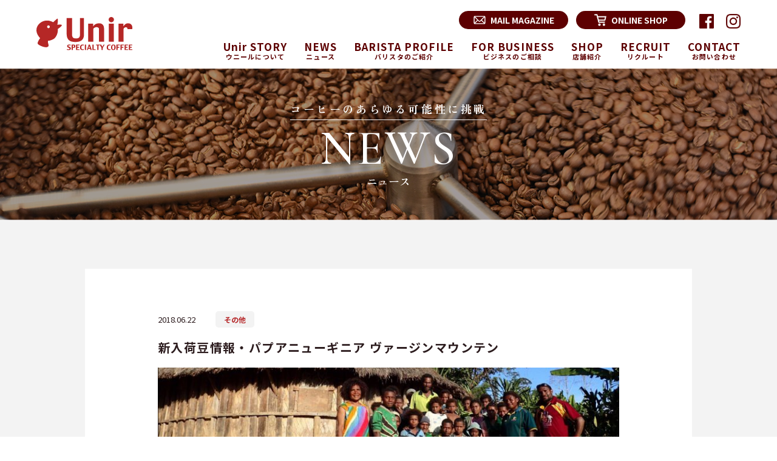

--- FILE ---
content_type: text/html; charset=UTF-8
request_url: https://unir-coffee.com/news/post-199/
body_size: 5700
content:
<!DOCTYPE html>
<html lang="ja">

  <head prefix="og:http://ogp.me/ns# fb:http://ogp.me/ns/fb# article:http://ogp.me/ns/article#" itemscope itemtype="https://schema.org/Organization">
    
    <!-- Google tag (gtag.js) -->
    <script async src="https://www.googletagmanager.com/gtag/js?id=G-CCNJXW9BDT"></script>
    <script>
    window.dataLayer = window.dataLayer || [];

    function gtag() {
      dataLayer.push(arguments);
    }
    gtag('js', new Date());

    gtag('config', 'G-CCNJXW9BDT');
    </script>

    <!-- ▼ view port =================================================== -->
    <meta name="viewport" content="width=device-width, initial-scale=1.0">
    <script src="https://cdn.jsdelivr.net/npm/viewport-extra@2.0.1/dist/iife/viewport-extra.min.js" defer></script>
    <script>
    document.addEventListener('DOMContentLoaded', function() {
      var ua = navigator.userAgent
      var isSmartPhone = ua.indexOf('iPhone') > -1 ||
        (ua.indexOf('Android') > -1 && ua.indexOf('Mobile') > -1)
      var isTablet = !isSmartPhone && (
        ua.indexOf('iPad') > -1 ||
        (ua.indexOf('Macintosh') > -1 && 'ontouchend' in document) ||
        ua.indexOf('Android') > -1
      )
      ViewportExtra.setContent({
        minWidth: isTablet ? 1300 : 414
      })
    })
    </script>
    <!-- ▲ view port =================================================== -->

    <!-- ▼ meta =================================================== -->
    <meta charset="UTF-8">
    <meta name="HandheldFriendly" content="true">
    <meta name="MobileOptimized" content="320">
    <meta name="format-detection" content="telephone=no">
    <meta http-equiv="X-UA-Compatible" content="IE=edge,chrome=1">

    
    <meta itemprop="name" content="specialty coffee Unir スペシャルティコーヒーウニール">
<meta itemprop="address" content="京都府長岡京市長岡3-27-4">
<meta itemprop="url" content="https://unir-coffee.com/">
<meta itemprop="telephone" content="075-956-0117">

  <script type="application/ld+json">
  {
    "@context": "https://schema.org",
    "@type": "NewsArticle",
    "mainEntityOfPage":{
      "@type":"WebPage",
      "@id":"https://unir-coffee.com/news/post-199/"
    },
    "headline":"新入荷豆情報・パプアニューギニア ヴァージンマウンテン",
    "image": ["https://unir-coffee.com/wp/wp-content/uploads/2018/06/virgin-Mountain-Banner-1600x-jejo-thumb-800x200.jpg"],
    "datePublished": "2018-06-22T17:03:09+09:00",
    "dateModified": "2018-06-22T17:03:09+09:00",
    "author": {
      "@type": "Organization",
      "name": "specialty coffee Unir スペシャルティコーヒーウニール",
      "url": "https://unir-coffee.com/about/"
    },
    "publisher": {
      "@type": "Organization",
      "name": "specialty coffee Unir スペシャルティコーヒーウニール",
      "logo": {
        "@type": "ImageObject",
        "url": "https://unir-coffee.com/wp/wp-content/themes/unir/images/common/logo.png"
      }
    },
    "description": "Unirよりパプアニューギニア ヴァージンマウンテンを販売いたします。 Unirでは中煎りです。 ストーンフルーツ、アプリコット、ミルクチョコレートなどの風味を感じます。 スパイシーで華やかさもあるコ ... "
  }
  </script>

    <!-- ▲ meta =================================================== -->

    <!-- ▼ dns prefetch =========================================== -->
    <link rel="dns-prefetch" href="//www.google-analytics.com">
    <link rel="preconnect dns-prefetch" href="//www.googletagmanager.com">
    <link rel="dns-prefetch" href="//unpkg.com">
    <link rel="dns-prefetch" href="//cdn.jsdelivr.net">
    <!-- ▲ dns prefetch =========================================== -->

    <!-- ▼ favicon =================================================== -->
    <link rel="icon" href="https://unir-coffee.com/wp/wp-content/themes/unir/assets/img/common/favicon.ico">
    <link rel="apple-touch-icon" href="https://unir-coffee.com/wp/wp-content/themes/unir/assets/img/common/apple-touch-icon.png">
    <link rel="apple-touch-icon" sizes="152x152" href="https://unir-coffee.com/wp/wp-content/themes/unir/assets/img/common/apple-touch-icon.png">
    <meta name="msapplication-TileColor" content="#ffffff">
    <meta name="theme-color" content="#ffffff">
    <!-- ▲ favicon =================================================== -->

    <!-- ▼feed  =================================================== -->
    <link rel="alternate" type="application/rss+xml" title="スペシャルティコーヒー ウニール ｜ Unir - 京都・長岡京生まれのロースター - RSS Feed" href="https://unir-coffee.com/feed/" />
    <link rel="pingback" href="https://unir-coffee.com/wp/xmlrpc.php">
    <!--[if lt IE 9]>
  <script src="//cdnjs.cloudflare.com/ajax/libs/html5shiv/3.7.3/html5shiv.min.js"></script>
  <![endif]-->
    <!-- ▲ feed =================================================== -->

    <meta name='robots' content='index, follow, max-image-preview:large, max-snippet:-1, max-video-preview:-1' />
	<style>img:is([sizes="auto" i], [sizes^="auto," i]) { contain-intrinsic-size: 3000px 1500px }</style>
	
	<!-- This site is optimized with the Yoast SEO plugin v26.4 - https://yoast.com/wordpress/plugins/seo/ -->
	<title>新入荷豆情報・パプアニューギニア ヴァージンマウンテン | NEWS - スペシャルティコーヒー ウニール -</title>
	<meta name="description" content="京都・長岡京市発のコーヒーロースター。From seed to cup 〜種からカップまで〜 私達を突き動かすのは情熱と探究心。スペシャルティコーヒーの理念を真に実現すべく、あらゆるプロセスを世界基準で取り組んでいます。" />
	<link rel="canonical" href="https://unir-coffee.com/news/post-199/" />
	<meta property="og:locale" content="ja_JP" />
	<meta property="og:type" content="article" />
	<meta property="og:title" content="新入荷豆情報・パプアニューギニア ヴァージンマウンテン | NEWS - スペシャルティコーヒー ウニール -" />
	<meta property="og:description" content="京都・長岡京市発のコーヒーロースター。From seed to cup 〜種からカップまで〜 私達を突き動かすのは情熱と探究心。スペシャルティコーヒーの理念を真に実現すべく、あらゆるプロセスを世界基準で取り組んでいます。" />
	<meta property="og:url" content="https://unir-coffee.com/news/post-199/" />
	<meta property="og:site_name" content="スペシャルティコーヒー ウニール ｜ Unir - 京都・長岡京生まれのロースター -" />
	<meta property="og:image" content="https://unir-coffee.com/wp/wp-content/uploads/2018/06/virgin-Mountain-Banner-1600x-jejo-thumb-800x200.jpg" />
	<meta name="twitter:card" content="summary_large_image" />
	<script type="application/ld+json" class="yoast-schema-graph">{"@context":"https://schema.org","@graph":[{"@type":"WebPage","@id":"https://unir-coffee.com/news/post-199/","url":"https://unir-coffee.com/news/post-199/","name":"新入荷豆情報・パプアニューギニア ヴァージンマウンテン | NEWS - スペシャルティコーヒー ウニール -","isPartOf":{"@id":"https://unir-coffee.com/#website"},"primaryImageOfPage":{"@id":"https://unir-coffee.com/news/post-199/#primaryimage"},"image":{"@id":"https://unir-coffee.com/news/post-199/#primaryimage"},"thumbnailUrl":"https://unir-coffee.com/wp/wp-content/uploads/2018/06/virgin-Mountain-Banner-1600x-jejo-thumb-800x200.jpg","datePublished":"2018-06-22T08:03:09+00:00","description":"京都・長岡京市発のコーヒーロースター。From seed to cup 〜種からカップまで〜 私達を突き動かすのは情熱と探究心。スペシャルティコーヒーの理念を真に実現すべく、あらゆるプロセスを世界基準で取り組んでいます。","breadcrumb":{"@id":"https://unir-coffee.com/news/post-199/#breadcrumb"},"inLanguage":"ja","potentialAction":[{"@type":"ReadAction","target":["https://unir-coffee.com/news/post-199/"]}]},{"@type":"ImageObject","inLanguage":"ja","@id":"https://unir-coffee.com/news/post-199/#primaryimage","url":"https://unir-coffee.com/wp/wp-content/uploads/2018/06/virgin-Mountain-Banner-1600x-jejo-thumb-800x200.jpg","contentUrl":"https://unir-coffee.com/wp/wp-content/uploads/2018/06/virgin-Mountain-Banner-1600x-jejo-thumb-800x200.jpg"},{"@type":"BreadcrumbList","@id":"https://unir-coffee.com/news/post-199/#breadcrumb","itemListElement":[{"@type":"ListItem","position":1,"name":"ホーム","item":"https://unir-coffee.com/"},{"@type":"ListItem","position":2,"name":"お知らせ","item":"https://unir-coffee.com/news/"},{"@type":"ListItem","position":3,"name":"新入荷豆情報・パプアニューギニア ヴァージンマウンテン"}]},{"@type":"WebSite","@id":"https://unir-coffee.com/#website","url":"https://unir-coffee.com/","name":"スペシャルティコーヒー ウニール ｜ Unir - 京都・長岡京生まれのロースター -","description":"京都・長岡京市発のコーヒーロースター。From seed to cup 〜種からカップまで〜 私達を突き動かすのは情熱と探究心。スペシャルティコーヒーの理念を真に実現すべく、あらゆるプロセスを世界基準で取り組んでいます。","potentialAction":[{"@type":"SearchAction","target":{"@type":"EntryPoint","urlTemplate":"https://unir-coffee.com/?s={search_term_string}"},"query-input":{"@type":"PropertyValueSpecification","valueRequired":true,"valueName":"search_term_string"}}],"inLanguage":"ja"}]}</script>
	<!-- / Yoast SEO plugin. -->


<link rel='dns-prefetch' href='//cdnjs.cloudflare.com' />
<link rel='stylesheet' id='wp-block-library-css' href='https://unir-coffee.com/wp/wp-includes/css/dist/block-library/style.min.css?ver=6.8.3' media='all' />
<style id='classic-theme-styles-inline-css'>
/*! This file is auto-generated */
.wp-block-button__link{color:#fff;background-color:#32373c;border-radius:9999px;box-shadow:none;text-decoration:none;padding:calc(.667em + 2px) calc(1.333em + 2px);font-size:1.125em}.wp-block-file__button{background:#32373c;color:#fff;text-decoration:none}
</style>
<script src="//cdnjs.cloudflare.com/ajax/libs/jquery/3.6.0/jquery.min.js?ver=3.6.0" id="jquery-js"></script>

    <!-- ▼ google fonts =================================================== -->
    <link rel="preconnect" href="https://fonts.googleapis.com">
    <link rel="preconnect" href="https://fonts.gstatic.com" crossorigin>
    <link href="https://fonts.googleapis.com/css2?family=Cormorant+Garamond:wght@500&family=Noto+Sans+JP:wght@400;700&family=Zen+Old+Mincho:wght@400;700;900&display=swap" rel="stylesheet">
    <!-- ▲ google fonts =================================================== -->

    <!-- ▼ include =================================================== -->
    <link rel="stylesheet" href="https://unir-coffee.com/wp/wp-content/themes/unir/assets/css/style.css?260118162025" media="all">    <!-- ▲ include =================================================== -->

    <!-- ▼ gtm head =================================================== -->
        <!-- ここにGAまたはGTMのタグを貼り付け -->
        <!-- ▲ gtm head =================================================== -->
  </head>

  <style>
  .grecaptcha-badge {
    z-index: 10;
  }
  </style>

  
  
<body class="wp-singular news-template-default single single-news postid-8809 wp-embed-responsive wp-theme-unir">
  
  <!-- ▼ gtm body =================================================== -->
    <!-- GTMの場合、body直下分のタグを貼り付け -->
    <!-- ▲ gtm body =================================================== -->

  <!-- wrapper -->
  <div id="wrapper" class="wrap">

    <!-- ▼ header =================================================== -->
    <header id="header" class="header " itemscope="itemscope" itemtype="https://schema.org/WPHeader">
      <div class="header__inner">
        <p>
        <a href="https://unir-coffee.com/" class="logo">
          <img src="https://unir-coffee.com/wp/wp-content/themes/unir/assets/img/common/logo.svg" alt="" width="219" height="77">
        </a><!-- /.header__logo -->
      </p>

        <nav class="header__nav">
          <div class="header__nav__sub">
            <a href="https://unir-coffee.shop/secure/?mode=mailmaga&shop_id=PA01160219" target="_blank" class="mail"><span>MAIL MAGAZINE</span></a>
<a href="https://unir-coffee.shop/" target="_blank" class="online"><span>ONLINE SHOP</span></a>
<ul>
  <li><a href="https://www.facebook.com/unir.coffee/" target="_blank"><img src="https://unir-coffee.com/wp/wp-content/themes/unir/assets/img/common/icon-fb.svg" alt="facebook" width="24" height="24"></a></li>
  <li><a href="https://www.instagram.com/unir_coffee/" target="_blank"><img src="https://unir-coffee.com/wp/wp-content/themes/unir/assets/img/common/icon-insta.png?1006" alt=" Instagram" width="24" height="24"></a></li>
</ul>
          </div><!-- /.header__nav__sub -->
          <div class="header__nav__main">
            <ul>
  <li><a href="https://unir-coffee.com/about-unir/"><em>Unir STORY</em><span>ウニールについて</span></a></li>
  <li><a href="https://unir-coffee.com/news/"><em>NEWS</em><span>ニュース</span></a></li>
  <li><a href="https://unir-coffee.com/profile/"><em>BARISTA PROFILE</em><span>バリスタのご紹介</span></a></li>
  <li><a href="https://unir-coffee.com/wholesale/"><em>FOR BUSINESS</em><span>ビジネスのご相談</span></a></li>
  <li><a href="https://unir-coffee.com/shop/"><em>SHOP</em><span>店舗紹介</span></a></li>
  <li><a href="https://unir-coffee.com/profile/#recruit"><em>RECRUIT</em><span>リクルート</span></a></li>
  <li><a href="https://unir-coffee.com/#contact"><em>CONTACT</em><span>お問い合わせ</span></a></li>
</ul>
          </div><!-- /.header__nav__main -->
        </nav>
      </div><!-- /.header__inner -->
    </header>
    <!-- ▲ header =================================================== -->


    <!-- ▼ header-fixed =================================================== -->
    <div id="js-header-fixed" class="header-fixed" itemscope="itemscope" itemtype="https://schema.org/WPheader-fixed">

      <div class="header-fixed__inner">

        <p>
        <a href="https://unir-coffee.com/" class="logo">
          <img src="https://unir-coffee.com/wp/wp-content/themes/unir/assets/img/common/logo.svg" alt="" width="219" height="77">
        </a><!-- /.header__logo -->
      </p>

        <nav class="header-fixed__nav">
          <div class="header-fixed__nav__sub">
            <a href="https://unir-coffee.shop/secure/?mode=mailmaga&shop_id=PA01160219" target="_blank" class="mail"><span>MAIL MAGAZINE</span></a>
<a href="https://unir-coffee.shop/" target="_blank" class="online"><span>ONLINE SHOP</span></a>
<ul>
  <li><a href="https://www.facebook.com/unir.coffee/" target="_blank"><img src="https://unir-coffee.com/wp/wp-content/themes/unir/assets/img/common/icon-fb.svg" alt="facebook" width="24" height="24"></a></li>
  <li><a href="https://www.instagram.com/unir_coffee/" target="_blank"><img src="https://unir-coffee.com/wp/wp-content/themes/unir/assets/img/common/icon-insta.png?1006" alt=" Instagram" width="24" height="24"></a></li>
</ul>
          </div><!-- /.header-fixed__nav__sub -->
          <div class="header-fixed__nav__main">
            <ul>
  <li><a href="https://unir-coffee.com/about-unir/"><em>Unir STORY</em><span>ウニールについて</span></a></li>
  <li><a href="https://unir-coffee.com/news/"><em>NEWS</em><span>ニュース</span></a></li>
  <li><a href="https://unir-coffee.com/profile/"><em>BARISTA PROFILE</em><span>バリスタのご紹介</span></a></li>
  <li><a href="https://unir-coffee.com/wholesale/"><em>FOR BUSINESS</em><span>ビジネスのご相談</span></a></li>
  <li><a href="https://unir-coffee.com/shop/"><em>SHOP</em><span>店舗紹介</span></a></li>
  <li><a href="https://unir-coffee.com/profile/#recruit"><em>RECRUIT</em><span>リクルート</span></a></li>
  <li><a href="https://unir-coffee.com/#contact"><em>CONTACT</em><span>お問い合わせ</span></a></li>
</ul>
          </div><!-- /.header-fixed__nav__main -->
        </nav>
      </div><!-- /.header-fixed__inner -->
    </div>
    <!-- ▲ header-fixed =================================================== -->


    <!-- ▼ header-sp =================================================== -->
    <div class="header-sp" id="js-nav">
      <nav class="header-sp__nav">
        <div class="header-sp__nav__main">
          <ul>
  <li><a href="https://unir-coffee.com/about-unir/"><em>Unir STORY</em><span>ウニールについて</span></a></li>
  <li><a href="https://unir-coffee.com/news/"><em>NEWS</em><span>ニュース</span></a></li>
  <li><a href="https://unir-coffee.com/profile/"><em>BARISTA PROFILE</em><span>バリスタのご紹介</span></a></li>
  <li><a href="https://unir-coffee.com/wholesale/"><em>FOR BUSINESS</em><span>ビジネスのご相談</span></a></li>
  <li><a href="https://unir-coffee.com/shop/"><em>SHOP</em><span>店舗紹介</span></a></li>
  <li><a href="https://unir-coffee.com/profile/#recruit"><em>RECRUIT</em><span>リクルート</span></a></li>
  <li><a href="https://unir-coffee.com/#contact"><em>CONTACT</em><span>お問い合わせ</span></a></li>
</ul>
        </div><!-- /.header-sp__nav__main -->
        <div class="header-sp__nav__sub">
          <a href="https://unir-coffee.shop/secure/?mode=mailmaga&shop_id=PA01160219" target="_blank" class="mail"><span>MAIL MAGAZINE</span></a>
<a href="https://unir-coffee.shop/" target="_blank" class="online"><span>ONLINE SHOP</span></a>
<ul>
  <li><a href="https://www.facebook.com/unir.coffee/" target="_blank"><img src="https://unir-coffee.com/wp/wp-content/themes/unir/assets/img/common/icon-fb.svg" alt="facebook" width="24" height="24"></a></li>
  <li><a href="https://www.instagram.com/unir_coffee/" target="_blank"><img src="https://unir-coffee.com/wp/wp-content/themes/unir/assets/img/common/icon-insta.png?1006" alt=" Instagram" width="24" height="24"></a></li>
</ul>
        </div><!-- /.header-sp__nav__sub -->
      </nav>
    </div><!-- /.header__spnav -->
    <!-- ▲ header-sp =================================================== -->



    <button class="header__hum sp js-hum">
      <span></span>
      <span></span>
      <span></span>
    </button>

    <button class="header__hum sp fixed js-hum" id="js-hum-fixed">
      <span></span>
      <span></span>
      <span></span>
    </button>

        <!-- ▼ container =================================================== -->
        <div id="container" class="container" itemscope itemprop="mainContentOfPage" itemtype="http://schema.org/Blog">
      

        


<!-- ▼ content =========================================== -->
<main id="container">

  <div class="c-pagetitle" style="background-image:url(https://unir-coffee.com/wp/wp-content/themes/unir/assets/img/news/bg-ttl.jpg);">
    <div>
      <strong class="mincho">
        コーヒーのあらゆる可能性に挑戦
      </strong>
      <h2>
        <em class="en">NEWS</em><!-- /.en -->
        <span class="mincho">ニュース</span>
      </h2>
    </div>
  </div><!-- /.c-pagetitl -->



  <section class="l-single">
    <div class="content">
      <div class="l-single__inner">
        <ul class="l-single__date-cat">
          <li>2018.06.22</li>
          <li><span><a href="https://unir-coffee.com/news-cat/other/">その他</a></span></li>        </ul><!-- /.l-single__date-cat -->
        <h2 class="l-single__title">新入荷豆情報・パプアニューギニア ヴァージンマウンテン</h2>

        <div class="l-single__cmsArea">
          <p><img decoding="async" src="https://unir-coffee.com/wp/wp-content/uploads/2018/06/virgin-Mountain-Banner-1600x-jejo-thumb-800x200.jpg" alt="" width="800" height="200" class="alignnone size-large wp-image-8810" /><br />
Unirよりパプアニューギニア ヴァージンマウンテンを販売いたします。</p>
<p>Unirでは中煎りです。<br />
ストーンフルーツ、アプリコット、ミルクチョコレートなどの風味を感じます。<br />
スパイシーで華やかさもあるコーヒーです。<br />
透明感と爽やかな酸をぜひお楽しみください。</p>
<p>Unir本店、長岡天神店では販売開始しており、阪急うめだ店、京都マルイ店には明日以降に入荷予定です。<br />
（少量入荷の為100gパックのみの販売となりオンラインショップでの販売もありませんのでご了承ください。）</p>
<p>またその他の銘柄のコーヒーはオンラインでもご購入していただけます。是非こちらもご覧ください。<br />
<a href="http://unir-coffee.shop-pro.jp/">http://unir-coffee.shop-pro.jp/</a></p>
        </div><!-- /.l-single__cmsArea -->
      </div><!-- /.l-single__inner -->
    </div><!-- /.content -->

    <ul class="c-pageNavi">
      <li><a href="https://unir-coffee.com/news/">NEWS一覧へ戻る</a></li>
    </ul>

  </section><!-- /.l-single -->







</main>
<!--/#content -->
<!-- ▲ content =========================================== -->



<footer class="l-footer">
  <a href="https://unir-coffee.com/" class="l-footer__logo">
    <img src="https://unir-coffee.com/wp/wp-content/themes/unir/assets/img/common/logo-w.svg" alt="Unir" width="170" height="60">
  </a><!-- /.l-footer__logo -->
  <p class="l-footer__txt">
    株式会社ヒサシヤマモトコーヒー<br>
    Hisashi Yamamoto Coffee Inc.
  </p><!-- /.l-footer -->
  <ul>
    <li>〒617-0823 京都府長岡京市長岡3-27-4</li>
    <li>Tel/Fax：075-956-0117</li>
    <li>Email：info@unir-coffee.com</li>
  </ul>
  <p class="l-footer__copy">
    <span>&copy; 2022 Unir All RIghts Reserved.</span>
  </p><!-- /.l-footer__copy -->

  <a href="#" class="l-footer__pagetop">
    <img src="https://unir-coffee.com/wp/wp-content/themes/unir/assets/img/common/pagetop.svg" alt="pagetop">
  </a><!-- /.l-footer__pagetop -->
</footer>


</div>
<!-- /#wrapper -->


<script type="speculationrules">
{"prefetch":[{"source":"document","where":{"and":[{"href_matches":"\/*"},{"not":{"href_matches":["\/wp\/wp-*.php","\/wp\/wp-admin\/*","\/wp\/wp-content\/uploads\/*","\/wp\/wp-content\/*","\/wp\/wp-content\/plugins\/*","\/wp\/wp-content\/themes\/unir\/*","\/*\\?(.+)"]}},{"not":{"selector_matches":"a[rel~=\"nofollow\"]"}},{"not":{"selector_matches":".no-prefetch, .no-prefetch a"}}]},"eagerness":"conservative"}]}
</script>
<script id="base-js-extra">
/* <![CDATA[ */
var object_name = {"templateUrl":"https:\/\/unir-coffee.com\/wp\/wp-content\/themes\/unir"};
/* ]]> */
</script>
<script src="https://unir-coffee.com/wp/wp-content/themes/unir/assets/js/common.js?100702&amp;ver=6.8.3" id="base-js"></script>




</body>
</html>


--- FILE ---
content_type: text/css
request_url: https://unir-coffee.com/wp/wp-content/themes/unir/assets/css/style.css?260118162025
body_size: 11905
content:
/*! destyle.css v3.0.2 | MIT License | https://github.com/nicolas-cusan/destyle.css */*,::before,::after{box-sizing:border-box;border-style:solid;border-width:0}html{line-height:1.15;-webkit-text-size-adjust:100%;-webkit-tap-highlight-color:rgba(0,0,0,0)}body{margin:0}main{display:block}p,table,blockquote,address,pre,iframe,form,figure,dl{margin:0}h1,h2,h3,h4,h5,h6{font-size:inherit;font-weight:inherit;margin:0}ul,ol{margin:0;padding:0;list-style:none}dd{margin-left:0}hr{box-sizing:content-box;height:0;overflow:visible;border-top-width:1px;margin:0;clear:both;color:inherit}pre{font-family:monospace,monospace;font-size:inherit}address{font-style:inherit}a{background-color:rgba(0,0,0,0);text-decoration:none;color:inherit}abbr[title]{text-decoration:underline dotted}b,strong{font-weight:bolder}code,kbd,samp{font-family:monospace,monospace;font-size:inherit}small{font-size:80%}sub,sup{font-size:75%;line-height:0;position:relative;vertical-align:baseline}sub{bottom:-0.25em}sup{top:-0.5em}svg,img,embed,object,iframe{vertical-align:bottom}button,input,optgroup,select,textarea{-webkit-appearance:none;appearance:none;vertical-align:middle;color:inherit;font:inherit;background:rgba(0,0,0,0);padding:0;margin:0;border-radius:0;text-align:inherit;text-transform:inherit}[type=checkbox]{-webkit-appearance:checkbox;appearance:checkbox}[type=radio]{-webkit-appearance:radio;appearance:radio}button,[type=button],[type=reset],[type=submit]{cursor:pointer}button:disabled,[type=button]:disabled,[type=reset]:disabled,[type=submit]:disabled{cursor:default}:-moz-focusring{outline:auto}select:disabled{opacity:inherit}option{padding:0}fieldset{margin:0;padding:0;min-width:0}legend{padding:0}progress{vertical-align:baseline}textarea{overflow:auto}[type=number]::-webkit-inner-spin-button,[type=number]::-webkit-outer-spin-button{height:auto}[type=search]{outline-offset:-2px}[type=search]::-webkit-search-decoration{-webkit-appearance:none}::-webkit-file-upload-button{-webkit-appearance:button;font:inherit}label[for]{cursor:pointer}details{display:block}summary{display:list-item}[contenteditable]:focus{outline:auto}table{border-color:inherit;border-collapse:collapse}caption{text-align:left}td,th{vertical-align:top;padding:0}th{text-align:left;font-weight:bold}em{margin:0;padding:0;border:0;font-size:100%;font:inherit;vertical-align:baseline}input,button,select,textarea,input[type=checkbox],input[type=radio]{-webkit-appearance:none;-moz-appearance:none;appearance:none;background:rgba(0,0,0,0);border:none;border-radius:0;font:inherit}textarea{resize:vertical}input[type=submit],input[type=button],label,button,select{cursor:pointer}select::-ms-expand{display:none}.mt100{margin-top:100px !important}.pt100{padding-top:100px !important}.mt90{margin-top:90px !important}.pt90{padding-top:90px !important}.mt80{margin-top:80px !important}.pt80{padding-top:80px !important}.mt70{margin-top:70px !important}.pt70{padding-top:70px !important}.mt60{margin-top:60px !important}.pt60{padding-top:60px !important}.mt50{margin-top:50px !important}.pt50{padding-top:50px !important}.mt40{margin-top:40px !important}.pt40{padding-top:40px !important}.mt30{margin-top:30px !important}.pt30{padding-top:30px !important}.mt20{margin-top:20px !important}.pt20{padding-top:20px !important}.mt10{margin-top:10px !important}.pt10{padding-top:10px !important}*{margin:0;padding:0;box-sizing:border-box;scrollbar-width:none;-ms-overflow-style:none}*::-webkit-scrollbar{display:none}html{font-size:62.5%}body,button,input,textarea,select{color:#2c1c1e;line-height:1.8;font-size:1.6rem;font-family:"游ゴシック体",YuGothic,"游ゴシック Medium","Yu Gothic Medium","游ゴシック","Yu Gothic","Noto Sans JP","Hiragino Kaku Gothic ProN","Hiragino Sans",Meiryo,sans-serif;scroll-behavior:smooth;font-feature-settings:"pkna";-webkit-font-smoothing:antialiased;-moz-osx-font-smoothing:grayscale;-webkit-text-size-adjust:100%}body{min-width:1200px;position:relative;overflow:scroll}@media screen and (max-width: 767px){body{min-width:0}}body.home{overflow:hidden}@media screen and (max-width: 767px){body.whole-sale{padding-bottom:67px}}body.completed{overflow:scroll}body.is-scroll-off{overflow:hidden}body.is-scroll-off::after{content:"";width:100%;height:100%;background-color:rgba(0,0,0,.3);position:absolute;left:0;top:0;z-index:70;transform:translateZ(1px)}body.page,body.error404,body.archive,body.search,body.single{padding-top:113px}@media screen and (max-width: 767px){body.page,body.error404,body.archive,body.search,body.single{padding-top:60px}}body.home{padding-top:0}@media screen and (max-width: 767px){body.home{padding-top:0}}::selection{background:#5d0001;color:#fff}.en{font-family:"Cormorant Garamond",serif;font-weight:600}.mincho{font-family:"Zen Old Mincho",serif;font-weight:400}.sp{display:none}@media screen and (max-width: 767px){.sp{display:block}}.pc{display:block}@media screen and (max-width: 767px){.pc{display:none}}img{max-width:100%;height:auto}.content{max-width:1000px;margin:0 auto;width:95%}@media screen and (max-width: 767px){.content{width:auto;margin:0 20px}}.breadcrumb{max-width:1200px;margin:24px auto;line-height:1;font-size:1.4rem}.breadcrumb ol{display:flex;align-items:flex-start;justify-content:flex-start;flex-direction:row;flex-wrap:nowrap}.breadcrumb ol li{display:flex;align-items:center;justify-content:flex-start;flex-direction:row;flex-wrap:nowrap;white-space:nowrap;padding-left:0;position:relative}.breadcrumb ol li::before{content:none}.breadcrumb ol li::after{content:"/";margin:0 1rem;position:static}.breadcrumb ol li:last-child{overflow:hidden;text-overflow:ellipsis}.breadcrumb ol li:last-child::after{content:none}.header{position:absolute;width:100%;left:0;top:0}.header__inner{display:flex;justify-content:space-between;width:1200px;margin:0 auto;padding:0 20px;padding-top:27px}@media screen and (max-width: 767px){.header__inner{display:block;width:100%;padding-top:0}}@media screen and (max-width: 767px){.header .logo{width:172px;display:block;margin-top:18px}}body.page .header__inner,body.error404 .header__inner,body.archive .header__inner,body.search .header__inner,body.single .header__inner{padding-top:18px}@media screen and (max-width: 767px){body.page .header__inner,body.error404 .header__inner,body.archive .header__inner,body.search .header__inner,body.single .header__inner{padding-top:0}}body.page .logo,body.error404 .logo,body.archive .logo,body.search .logo,body.single .logo{display:block;width:158px;margin-top:10px}@media screen and (max-width: 767px){body.page .logo,body.error404 .logo,body.archive .logo,body.search .logo,body.single .logo{width:115px;height:60px;display:block;margin-top:0}body.page .logo img,body.error404 .logo img,body.archive .logo img,body.search .logo img,body.single .logo img{height:60px}}body.page .header-fixed__inner .logo,body.error404 .header-fixed__inner .logo,body.archive .header-fixed__inner .logo,body.search .header-fixed__inner .logo,body.single .header-fixed__inner .logo{margin-top:10px}@media screen and (max-width: 767px){body.page .header-fixed__inner .logo,body.error404 .header-fixed__inner .logo,body.archive .header-fixed__inner .logo,body.search .header-fixed__inner .logo,body.single .header-fixed__inner .logo{margin-top:0;width:115px !important}}body.home .logo{width:219px}@media screen and (max-width: 767px){body.home .logo{width:170px;height:60px;margin-top:20px}body.home .logo img{height:60px}}body.home .header-fixed__inner .logo{margin-top:10px;width:158px}@media screen and (max-width: 767px){body.home .header-fixed__inner .logo{margin-top:0}}.header-top{top:10px;opacity:0;transition:1s 1.8s ease}.completed .header-top{top:0px;opacity:1;transition:1s 1.8s ease}@media screen and (max-width: 767px){.header__nav{display:none}}.header__nav__sub{display:flex;align-items:center;justify-content:flex-end;margin-bottom:20px}.header__nav__sub>a{background-color:#5d0001;color:#fff;display:flex;align-items:center;justify-content:center;width:180px;height:30px;border-radius:15px;border:2px solid #5d0001;font-size:1.4rem;font-weight:700;margin-right:3px;margin-left:10px;transition:.5s;position:relative;overflow:hidden}.header__nav__sub>a::after{content:"";width:0%;height:100%;background-color:#fff;position:absolute;right:0;top:0;transition:.5s}.header__nav__sub>a:hover{color:#5d0001}.header__nav__sub>a:hover::after{width:100%;right:auto;left:0}.header__nav__sub>a span{position:relative;z-index:5}.header__nav__sub>a.mail::before{content:"";width:20px;height:20px;background:url(../img/common/icon-mail.svg) no-repeat 50% 50%/contain;display:inline-block;margin-right:8px;transition:.5s;z-index:5}.header__nav__sub>a:hover.mail::before{background-image:url(../img/common/icon-mail-red.svg)}.header__nav__sub>a.online::before{content:"";width:20px;height:20px;background:url(../img/common/icon-cart.png) no-repeat 50% 50%/contain;display:inline-block;margin-right:8px;transition:.5s;z-index:5}.header__nav__sub>a:hover.online::before{background-image:url(../img/common/icon-cart-red.png)}.header__nav__sub ul{display:flex;align-items:center}.header__nav__sub ul li{margin-left:20px}.header__nav__sub ul a{transition:.5s}.header__nav__sub ul a:hover{opacity:.7}.header__nav__main ul{display:flex;justify-content:flex-end}.header__nav__main li{margin-left:28px}.header__nav__main a{display:block;text-align:center;color:#5d0001;padding:0 0px 14px;position:relative}.header__nav__main a::after{content:"";height:2px;width:0%;background-color:#5d0001;position:absolute;right:0;bottom:0px;transition:width .5s}.header__nav__main a:hover::after{width:100%;right:auto;left:0}.header__nav__main em{font-size:1.7rem;display:block;font-weight:700;letter-spacing:.06em;line-height:1;margin-bottom:3px}.header__nav__main span{font-size:11px;font-weight:700;letter-spacing:.11em;line-height:1;display:block}.header-fixed{position:fixed;width:100%;left:0;top:-100%;background-color:#fff;z-index:90;box-shadow:0px 0px 10px -5px #b8b7b7;transition:top .9s ease;overflow:scroll;transform:translateZ(1px)}@media screen and (max-width: 767px){.header-fixed{top:-70px}}.header-fixed.is-active{top:0}.header-fixed__inner{display:flex;justify-content:space-between;width:1200px;margin:0 auto;padding:0 20px;padding-top:14px}@media screen and (max-width: 767px){.header-fixed__inner{padding-top:0}}.header-fixed .logo{margin-top:8px;display:block;width:158px;margin-top:0}@media screen and (max-width: 767px){.header-fixed .logo{width:115px !important;height:60px;margin-top:0}.header-fixed .logo img{height:60px}}@media screen and (max-width: 767px){.header-fixed__nav{display:none}}.header-fixed__nav__sub{display:flex;align-items:center;justify-content:flex-end;margin-bottom:14px}.header-fixed__nav__sub>a{background-color:#5d0001;color:#fff;display:flex;align-items:center;justify-content:center;width:180px;height:30px;border-radius:15px;border:2px solid #5d0001;font-size:1.4rem;font-weight:700;margin-right:3px;margin-left:10px;transition:.5s;position:relative;overflow:hidden}.header-fixed__nav__sub>a::after{content:"";width:0%;height:100%;background-color:#fff;position:absolute;right:0;top:0;transition:.5s}.header-fixed__nav__sub>a:hover{color:#5d0001}.header-fixed__nav__sub>a:hover::after{width:100%;right:auto;left:0}.header-fixed__nav__sub>a span{position:relative;z-index:5}.header-fixed__nav__sub>a.mail::before{content:"";width:20px;height:20px;background:url(../img/common/icon-mail.svg?1007) no-repeat 50% 50%/contain;display:inline-block;margin-right:8px;transition:.5s;z-index:5}.header-fixed__nav__sub>a:hover.mail::before{background-image:url(../img/common/icon-mail-red.svg?1007)}.header-fixed__nav__sub>a.online::before{content:"";width:20px;height:20px;background:url(../img/common/icon-cart.png) no-repeat 50% 50%/contain;display:inline-block;margin-right:8px;transition:.5s;z-index:5}.header-fixed__nav__sub>a:hover.online::before{background-image:url(../img/common/icon-cart-red.png)}.header-fixed__nav__sub ul{display:flex;align-items:center}.header-fixed__nav__sub ul li{margin-left:20px}.header-fixed__nav__sub ul a{transition:.5s}.header-fixed__nav__sub ul a:hover{opacity:.7}.header-fixed__nav__main ul{display:flex;justify-content:flex-end}.header-fixed__nav__main li{margin-left:28px}.header-fixed__nav__main a{display:block;text-align:center;color:#5d0001;padding:0 0px 14px;position:relative}.header-fixed__nav__main a::after{content:"";height:2px;width:0%;background-color:#5d0001;position:absolute;right:0;bottom:0px;transition:width .5s}.header-fixed__nav__main a:hover::after{width:100%;right:auto;left:0}.header-fixed__nav__main em{font-size:1.7rem;display:block;font-weight:700;letter-spacing:.06em;line-height:1;margin-bottom:3px}.header-fixed__nav__main span{font-size:11px;font-weight:700;letter-spacing:.11em;line-height:1;display:block}@media screen and (max-width: 767px){.header__hum{width:60px;height:60px;position:absolute;right:0px;top:0px;z-index:999;transition:.7s ease;transform:translateZ(1px)}.header__hum.fixed{position:fixed;top:-60px;transition:top .7s}.header__hum.fixed.is-fixed{top:0}.header__hum span{width:25px;height:3px;background-color:#5d0001;display:block;margin-left:18px;border-radius:30px}.header__hum span:first-child,.header__hum span:nth-child(2),.header__hum span:nth-child(3){transition:.4s cubic-bezier(0.67, 0.07, 0.27, 0.91)}.header__hum span:nth-child(2){margin-top:6px}.header__hum span:nth-child(3){margin-top:6px}.header__hum.is-active span:first-child{transform:rotate(45deg) translateY(4px) translateX(8px);width:20px}.header__hum.is-active span:nth-child(2){opacity:0}.header__hum.is-active span:nth-child(3){transform:rotate(-45deg) translateY(-5px) translateX(8px);width:20px}}.header-sp{display:none}@media screen and (max-width: 767px){.header-sp{position:fixed;right:-240px;top:0;background-color:#fff;width:240px;z-index:80;padding-top:60px;transition:right 1s ease;display:block;transform:translateZ(1px)}.header-sp.is-active{right:0}.header-sp__nav__main ul{margin:0 20px -1px}.header-sp__nav__main ul a{color:#5d0001;font-size:1.6rem;border-bottom:1px solid #8e8687;display:block;padding:16px 4px 14px}.header-sp__nav__main ul em{display:block;font-weight:900;line-height:1;margin-bottom:5px;letter-spacing:.06em;font-size:1.4rem}.header-sp__nav__main ul span{display:block;line-height:1;font-size:1.1rem;letter-spacing:.11em}.header-sp__nav__sub>a{background-color:#5d0001;height:49px;text-align:center;color:#fff;font-weight:900;font-size:1.5rem;display:flex;align-items:center;justify-content:center;letter-spacing:.06em;margin-bottom:3px}.header-sp__nav__sub>a.mail::before{content:"";width:20px;height:20px;background:url(../img/common/icon-mail.svg) no-repeat 50% 50%/contain;display:inline-block;margin-right:8px;transition:.5s;z-index:5}.header-sp__nav__sub>a.online::before{content:"";width:20px;height:20px;background:url(../img/common/icon-cart.png) no-repeat 50% 50%/contain;display:inline-block;margin-right:8px;transition:.5s;z-index:5}.header-sp__nav__sub ul{display:flex;justify-content:center;padding:20px 0}.header-sp__nav__sub ul img{height:29px;width:auto;margin:0 15px}}.l-footer{background:url(../img/common/bg-footer.jpg) no-repeat 50% 50%/cover;text-align:center;color:#fff;padding-top:90px;position:relative}@media screen and (max-width: 767px){.l-footer{padding-top:50px;background:url(../img/common/bg-footer-sp.jpg) no-repeat 50% 50%/cover}}.l-footer__logo{margin-bottom:20px;display:block}.l-footer__logo img{width:170px;height:60px}.l-footer__txt{font-size:1.6rem;font-weight:700;line-height:1.4;margin-bottom:32px;letter-spacing:.05em}@media screen and (max-width: 767px){.l-footer__txt{font-size:1.5rem;margin-bottom:20px}}.l-footer ul{display:flex;justify-content:center;margin-bottom:40px}@media screen and (max-width: 767px){.l-footer ul{display:block;line-height:1.5;margin-bottom:30px}}.l-footer ul li{margin:0 20px;font-size:1.4rem;letter-spacing:.05em}.l-footer__copy{font-size:1.2rem;padding:5px 0;letter-spacing:.05em;position:relative}@media screen and (max-width: 767px){.l-footer__copy{font-size:1.1rem}}.l-footer__copy span{position:relative;z-index:5}.l-footer__copy::before{content:"";width:100%;height:100%;position:absolute;left:0;top:0;mix-blend-mode:multiply;background-color:rgba(93,0,1,.8)}.l-footer__pagetop{position:absolute;right:250px;top:30px;z-index:5;transition:.5s}@media screen and (max-width: 767px){.l-footer__pagetop{right:20px;top:20px}}.l-footer__pagetop:hover{opacity:.7}.l-form{max-width:580px;width:90%;margin:0 auto}@media screen and (max-width: 767px){.l-form{width:auto;margin:0 20px}}.l-form dl{margin-bottom:16px;position:relative}.l-form dl dt{color:#5d0001;font-size:1.5rem;font-weight:700;margin-bottom:5px;letter-spacing:.05em}.l-form dl.require dt::after{content:"必須";font-size:1.4rem;margin-left:16px;color:#b52527}.l-form dl dd>div{width:100%;position:relative}.l-form input,.l-form textarea,.l-form select{background-color:#fff;border-radius:5px;width:100%;padding:5px 13px;font-size:1.4rem}@media screen and (max-width: 767px){.l-form input,.l-form textarea,.l-form select{font-size:1.7rem;padding:10px 14px}}.l-form select{width:280px;margin-top:16px;background:#fff url(../img/common/arrow-select.svg) no-repeat 95% 50%/8px}@media screen and (max-width: 767px){.l-form select{width:100%;background:#fff url(../img/common/arrow-select.svg) no-repeat 95% 50%/10px}}.l-form textarea{height:150px}.l-form .twoInput{display:flex;justify-content:space-between}.l-form .twoInput>div{width:49%}.l-form__submit{position:relative;width:220px;height:50px;overflow:hidden;border:2px solid #5d0001;border-radius:25px;background-color:#5d0001;margin:40px auto 0}.l-form__submit input{color:#fff;text-align:center;font-weight:700;margin:0 auto;width:100%;height:100%;position:relative;z-index:5;background-color:unset;letter-spacing:.1em}.l-form__submit::before{content:"";width:13px;height:13px;background:url("data:image/svg+xml;charset=utf8,%3Csvg%20xmlns%3D%22http%3A%2F%2Fwww.w3.org%2F2000%2Fsvg%22%20width%3D%229.625%22%20height%3D%2214.44%22%20viewBox%3D%220%200%209.625%2014.44%22%3E%20%3Cdefs%3E%20%3Cstyle%3E%20.cls-1%20%7B%20fill%3A%20none%3B%20stroke%3A%20%23fff%3B%20stroke-width%3A%202px%3B%20fill-rule%3A%20evenodd%3B%20%7D%20%3C%2Fstyle%3E%20%3C%2Fdefs%3E%20%3Cpath%20id%3D%22arrow.svg%22%20class%3D%22cls-1%22%20d%3D%22M669.4%2C3928.98l7.46%2C6.46-7.46%2C6.45%22%20transform%3D%22translate(-668.75%20-3928.22)%22%2F%3E%3C%2Fsvg%3E") no-repeat 50% 50%/contain;position:absolute;right:20px;top:0;bottom:0;margin:auto;z-index:5;transition:.5s}.l-form__submit::after{content:"";width:0%;height:100%;background-color:#fff;position:absolute;right:0;top:0;transition:.5s}@media screen and (min-width: 768px){.l-form__submit:hover{color:#5d0001}.l-form__submit:hover input{color:#5d0001}.l-form__submit:hover::after{width:100%;right:auto;left:0}.l-form__submit:hover::before{background-image:url("data:image/svg+xml;charset=utf8,%3Csvg%20xmlns%3D%22http%3A%2F%2Fwww.w3.org%2F2000%2Fsvg%22%20width%3D%229.625%22%20height%3D%2214.44%22%20viewBox%3D%220%200%209.625%2014.44%22%3E%20%3Cdefs%3E%20%3Cstyle%3E%20.cls-1%20%7B%20fill%3A%20none%3B%20stroke%3A%20%235d0001%3B%20stroke-width%3A%202px%3B%20fill-rule%3A%20evenodd%3B%20%7D%20%3C%2Fstyle%3E%20%3C%2Fdefs%3E%20%3Cpath%20id%3D%22arrow.svg%22%20class%3D%22cls-1%22%20d%3D%22M669.4%2C3928.98l7.46%2C6.46-7.46%2C6.45%22%20transform%3D%22translate(-668.75%20-3928.22)%22%2F%3E%3C%2Fsvg%3E");right:10px}}.contactForm--error{color:red;font-size:1.2rem;position:absolute;left:0;bottom:-23px;font-weight:700;width:100%}.mw-wp-form_file a{text-decoration:underline;font-weight:700;font-size:1.3rem}.mw-wp-form_file a::after{content:"(ファイルを確認する)"}.mw-wp-form_file a:hover{opacity:.7}.mwform-tel-field input,.mwform-zip-field input{width:26% !important}body.error .l-form dl{margin-bottom:28px}body.error .l-form select{margin-top:30px}.l-form__complete h2{font-size:2.2rem;font-weight:700;margin-bottom:18px !important}.l-form__complete p{margin-bottom:24px}.mwform-file-delete{position:absolute}.l-archive{background-color:#f3f3f3;padding:80px 0 100px}@media screen and (max-width: 767px){.l-archive{padding:40px 0}}.l-archive__inner{display:flex;flex-wrap:wrap;justify-content:space-between}.l-archive__inner a{width:48%;background-color:#fff;padding:20px 30px 24px;display:block;transition:all .5s;margin-bottom:40px}@media screen and (max-width: 767px){.l-archive__inner a{width:100%;margin-bottom:20px;padding:16px 20px 24px}}@media screen and (min-width: 768px){.l-archive__inner a:hover{background-color:#e5e5e5;box-shadow:0px 0px 10px -5px #b8b7b7}.l-archive__inner a:hover h2 span{border-bottom:1px solid #000}.l-archive__inner a:hover img{transform:scale(1.04)}}.l-archive__inner ul{display:flex;align-items:center;flex-wrap:wrap;font-size:1.3rem;margin-bottom:20px;display:flex}@media screen and (max-width: 767px){.l-archive__inner ul{font-size:1.2rem;margin-bottom:10px}}.l-archive__inner ul li:first-child{margin-right:10px}.l-archive__inner ul span{font-size:1.2rem;color:#b52527;font-weight:700;background-color:#f3f3f3;display:inline-block;padding:3px 14px;border-radius:5px;margin-left:10px;margin:5px}@media screen and (max-width: 767px){.l-archive__inner ul span{font-size:1.1rem}}.l-archive__inner figure{display:block;overflow:hidden;width:100%;height:260px;margin-bottom:20px}@media screen and (max-width: 767px){.l-archive__inner figure{height:45vw;margin-bottom:10px}}.l-archive__inner figure img{width:100%;height:100%;object-fit:cover;transition:transform .5s}.l-archive__inner h2{font-size:1.8rem;font-weight:700;margin-bottom:5px}@media screen and (max-width: 767px){.l-archive__inner h2{font-size:1.6rem;margin-bottom:3px}}.l-archive__inner p{font-size:1.4rem}@media screen and (max-width: 767px){.l-archive__inner p{font-size:1.3rem}}.l-archive__search{background-color:#e6e1cb;padding:20px 30px;margin-bottom:60px}@media screen and (max-width: 767px){.l-archive__search{margin-bottom:20px;padding:20px}}.l-archive__search dt{color:#5d0001;text-align:center;font-size:1.8rem;font-weight:700;margin-bottom:10px}.l-archive__search input{width:100%;padding:5px 10px}.l-archive__search select{padding:5px 10px}.l-archive__search form,.l-archive__search select{background-color:#fff;width:32%;border-radius:5px;border:1px solid #c8c8c8;font-size:1.4rem}@media screen and (max-width: 767px){.l-archive__search form,.l-archive__search select{width:100%;font-size:1.6rem;margin-bottom:10px}}.l-archive__search select{background:#fff url(../img/news/arrow-select.png) no-repeat 97% 50%/23px}.l-archive__search__inner{display:flex;justify-content:space-between}@media screen and (max-width: 767px){.l-archive__search__inner{display:block}}.l-single{background-color:#f3f3f3;padding:80px 0 40px}@media screen and (max-width: 767px){.l-single{padding:40px 0 5px}}.l-single .content{background-color:#fff;padding:70px 0}@media screen and (max-width: 767px){.l-single .content{padding:24px 0 10px}}.l-single__inner{max-width:760px;width:90%;margin:0 auto}@media screen and (max-width: 767px){.l-single__inner{width:auto;margin:0 20px}}.l-single__date-cat{display:flex;align-items:center;font-size:1.3rem;margin-bottom:18px;display:flex}@media screen and (max-width: 767px){.l-single__date-cat{font-size:1.2rem;margin-bottom:10px}}.l-single__date-cat li:first-child{margin-right:30px}.l-single__date-cat span{font-size:1.2rem;color:#b52527;font-weight:700;background-color:#f3f3f3;display:inline-block;padding:3px 14px;border-radius:5px;margin-left:3px}@media screen and (max-width: 767px){.l-single__date-cat span{font-size:1.1rem}}.l-single__title{font-size:2rem;font-weight:700;line-height:1.5;margin-bottom:18px;letter-spacing:.07em}.l-single__cmsArea img{margin-bottom:20px}.l-single__cmsArea p{font-size:1.6rem;line-height:2;letter-spacing:.1em;margin-bottom:24px}@media screen and (max-width: 767px){.l-single__cmsArea p{font-size:1.5rem}}.c-btn{background-color:#5d0001;width:220px;height:50px;display:flex;align-items:center;justify-content:center;color:#fff;font-size:1.4rem;border-radius:25px;font-weight:700;letter-spacing:.1em;margin:0 auto;position:relative;border:2px solid #5d0001;overflow:hidden}.c-btn::before{content:"";width:13px;height:13px;background:url("data:image/svg+xml;charset=utf8,%3Csvg%20xmlns%3D%22http%3A%2F%2Fwww.w3.org%2F2000%2Fsvg%22%20width%3D%229.625%22%20height%3D%2214.44%22%20viewBox%3D%220%200%209.625%2014.44%22%3E%20%3Cdefs%3E%20%3Cstyle%3E%20.cls-1%20%7B%20fill%3A%20none%3B%20stroke%3A%20%23fff%3B%20stroke-width%3A%202px%3B%20fill-rule%3A%20evenodd%3B%20%7D%20%3C%2Fstyle%3E%20%3C%2Fdefs%3E%20%3Cpath%20id%3D%22arrow.svg%22%20class%3D%22cls-1%22%20d%3D%22M669.4%2C3928.98l7.46%2C6.46-7.46%2C6.45%22%20transform%3D%22translate(-668.75%20-3928.22)%22%2F%3E%3C%2Fsvg%3E") no-repeat 50% 50%/contain;position:absolute;right:15px;top:0;bottom:0;margin:auto;z-index:5;transition:.5s}.c-btn::after{content:"";width:0%;height:100%;background-color:#fff;position:absolute;right:0;top:0;transition:.5s}@media screen and (min-width: 768px){.c-btn:hover{color:#5d0001}.c-btn:hover::after{width:100%;right:auto;left:0}.c-btn:hover::before{background-image:url("data:image/svg+xml;charset=utf8,%3Csvg%20xmlns%3D%22http%3A%2F%2Fwww.w3.org%2F2000%2Fsvg%22%20width%3D%229.625%22%20height%3D%2214.44%22%20viewBox%3D%220%200%209.625%2014.44%22%3E%20%3Cdefs%3E%20%3Cstyle%3E%20.cls-1%20%7B%20fill%3A%20none%3B%20stroke%3A%20%235d0001%3B%20stroke-width%3A%202px%3B%20fill-rule%3A%20evenodd%3B%20%7D%20%3C%2Fstyle%3E%20%3C%2Fdefs%3E%20%3Cpath%20id%3D%22arrow.svg%22%20class%3D%22cls-1%22%20d%3D%22M669.4%2C3928.98l7.46%2C6.46-7.46%2C6.45%22%20transform%3D%22translate(-668.75%20-3928.22)%22%2F%3E%3C%2Fsvg%3E");right:10px}}.c-btn span{position:relative;z-index:6}.c-btn.c-btn-white{background-color:#fff;border-color:#fff;color:#5d0001}.c-btn.c-btn-white::before{background-image:url("data:image/svg+xml;charset=utf8,%3Csvg%20xmlns%3D%22http%3A%2F%2Fwww.w3.org%2F2000%2Fsvg%22%20width%3D%229.625%22%20height%3D%2214.44%22%20viewBox%3D%220%200%209.625%2014.44%22%3E%20%3Cdefs%3E%20%3Cstyle%3E%20.cls-1%20%7B%20fill%3A%20none%3B%20stroke%3A%20%235d0001%3B%20stroke-width%3A%202px%3B%20fill-rule%3A%20evenodd%3B%20%7D%20%3C%2Fstyle%3E%20%3C%2Fdefs%3E%20%3Cpath%20id%3D%22arrow.svg%22%20class%3D%22cls-1%22%20d%3D%22M669.4%2C3928.98l7.46%2C6.46-7.46%2C6.45%22%20transform%3D%22translate(-668.75%20-3928.22)%22%2F%3E%3C%2Fsvg%3E")}.c-btn.c-btn-white::after{background-color:#5d0001}@media screen and (min-width: 768px){.c-btn.c-btn-white:hover{color:#fff}.c-btn.c-btn-white:hover::before{background-image:url("data:image/svg+xml;charset=utf8,%3Csvg%20xmlns%3D%22http%3A%2F%2Fwww.w3.org%2F2000%2Fsvg%22%20width%3D%229.625%22%20height%3D%2214.44%22%20viewBox%3D%220%200%209.625%2014.44%22%3E%20%3Cdefs%3E%20%3Cstyle%3E%20.cls-1%20%7B%20fill%3A%20none%3B%20stroke%3A%20%23fff%3B%20stroke-width%3A%202px%3B%20fill-rule%3A%20evenodd%3B%20%7D%20%3C%2Fstyle%3E%20%3C%2Fdefs%3E%20%3Cpath%20id%3D%22arrow.svg%22%20class%3D%22cls-1%22%20d%3D%22M669.4%2C3928.98l7.46%2C6.46-7.46%2C6.45%22%20transform%3D%22translate(-668.75%20-3928.22)%22%2F%3E%3C%2Fsvg%3E")}}.c-btn.c-btn-bottom::before{transform:rotate(90deg)}@media screen and (min-width: 768px){.c-btn.c-btn-bottom:hover::before{right:15px;transform:rotate(90deg) translateX(0px)}}.c-btn.is-active::before{transform:rotate(-90deg)}@media screen and (min-width: 768px){.c-btn.is-active:hover::before{right:15px;transform:rotate(-90deg) translateX(0px)}}.c-btn.c-btn-dark{background-color:#2c1c1e;border-color:#2c1c1e}@media screen and (min-width: 768px){.c-btn.c-btn-dark:hover{color:#2c1c1e}}.c-btn.c-btn-short{width:160px;height:40px;font-size:1.2rem}.c-loading{position:fixed;width:100%;height:100vh;background-color:#b52527;z-index:10000;display:flex;align-items:center;justify-content:center;transition:opacity 1.6s,visibility 1.6s;transform:translateZ(1px)}.c-loading.completed{opacity:0;visibility:hidden}.c-loading img{width:200px}.c-pagetitle{height:250px;text-align:center;display:flex;align-items:center;justify-content:center;background:no-repeat 50% 50%/cover;color:#fff;text-shadow:0px 15px 11px rgba(0,0,0,.35)}@media screen and (max-width: 767px){.c-pagetitle{height:180px}}.c-pagetitle strong{font-size:1.8rem;font-weight:700;border-bottom:1px solid #fff;padding-bottom:5px;letter-spacing:.2em}@media screen and (max-width: 767px){.c-pagetitle strong{font-size:1.5rem}}.c-pagetitle em{display:block;margin-top:10px;font-size:8rem;font-weight:400;line-height:1;letter-spacing:.03em}@media screen and (max-width: 767px){.c-pagetitle em{font-size:4.2rem;margin-top:5px;margin-bottom:-3px}}.c-pagetitle span{font-size:1.8rem;line-height:1;font-weight:700}@media screen and (max-width: 767px){.c-pagetitle span{font-size:1.5rem}}.c-pageNavi{display:flex;justify-content:center;font-weight:700;max-width:500px;margin:0px auto 64px;font-size:1.5rem;max-width:316px;color:#5d0001;letter-spacing:.1em;margin-top:50px}@media screen and (max-width: 767px){.c-pageNavi{font-size:1.6rem}}.c-pageNavi a{text-decoration:underline}@media screen and (min-width: 768px){.c-pageNavi a:hover{opacity:.7}}.c-pageNavi__prev::before{content:"";width:17px;height:17px;background:url(../img/icon/icon-arrow-red.svg) no-repeat 50% 50%/contain;display:inline-block;margin-right:10px;vertical-align:-2px}.c-pageNavi__next::after{content:"";width:17px;height:17px;background:url(../img/icon/icon-arrow-red.svg) no-repeat 50% 50%/contain;display:inline-block;margin-left:10px;vertical-align:-2px;transform:rotate(180deg)}.c-sideCv{position:fixed;right:-280px;top:35vh;z-index:50;transition:right .9s ease;transform:translateZ(1px)}@media screen and (max-width: 767px){.c-sideCv{right:0;top:auto;bottom:-100%;display:flex;width:100%;transition:bottom .9s ease}}.c-sideCv.is-active{right:0}@media screen and (max-width: 767px){.c-sideCv.is-active{bottom:0}}.c-sideCv li{background-color:#5d0001;width:230px;margin-bottom:5px;border-radius:10px 0 0 10px;box-shadow:0px 0px 10px -5px #b8b7b7;color:#fff;text-align:center;padding:16px 0}@media screen and (max-width: 767px){.c-sideCv li{width:33.3333%;padding:10px 0;margin-bottom:0;border-radius:0;border-right:1px solid #fff}.c-sideCv li:last-child{border-right:none}}.c-sideCv a{display:block}.c-sideCv p{font-size:1.3rem;line-height:1.3;margin-bottom:10px;letter-spacing:.1em}@media screen and (max-width: 767px){.c-sideCv p{margin-bottom:0;font-size:1.1rem}}.c-sideCv p em{font-weight:700}.c-sideCv .c-btn{width:210px;height:40px;font-size:1.2rem;padding-right:15px;letter-spacing:0}.c-sideCv dl{display:flex;align-items:center;justify-content:center;letter-spacing:.08em;margin-top:-5px;line-height:1}.c-sideCv dt{font-size:1.4rem}.c-sideCv dd{font-size:2rem;font-weight:700}@media screen and (max-width: 767px){.c-sideCv img{height:26px;margin-bottom:6px}.c-sideCv img.mail{height:22px;margin-bottom:8px;margin-top:2px}}.notfound__mes{text-align:center;padding:40px 0}.nav-links{background-color:#f3f3f3;padding-bottom:100px}@media screen and (max-width: 767px){.nav-links{padding-bottom:60px}}.nav-links .page-numbers{display:flex;justify-content:center}.nav-links a,.nav-links span{min-width:30px;height:30px;background-color:#fff;border-radius:3px;margin:0 5px;display:flex;align-items:center;justify-content:center;font-weight:700;font-size:1.5rem}.nav-links a.current,.nav-links span.current{background-color:#5d0001;color:#fff}.top__bg{background-color:#fff}.top__mv{height:100vh}@media screen and (max-width: 767px){.top__mv{height:90vh}}.top__mv__inner{position:fixed;left:0;top:0;width:100%;z-index:-1;height:100vh;overflow:hidden;position:relative}.top__mv__inner.pagebottom::after{content:"";width:100%;height:300px;background-color:#fff;position:absolute;left:0;bottom:0}@media screen and (max-width: 767px){.top__mv__inner{height:90vh}}.top__mv__scroll{position:absolute;bottom:160px;color:#fff;z-index:40;font-size:12px;letter-spacing:.2em;transform:rotate(90deg);left:0;right:0;margin:auto;width:63px}@media screen and (max-width: 767px){.top__mv__scroll{bottom:80px}}.top__mv__scroll::after{content:"";width:100%;height:1px;background-color:#fff;position:absolute;bottom:-3px;animation:scrollBdAnim 2s ease infinite}.top__mv img{width:100%;height:100%;object-fit:cover}.top__mv .swiper{z-index:-1;height:100%}.top__mv .swiper-slide{background-color:#fff}.top__mv .swiper-slide-active img,.top__mv .swiper-slide-duplicate-active img,.top__mv .swiper-slide-prev img{animation:zoomOut 10s linear 0s;animation-fill-mode:both}.top__mv h2{position:absolute;z-index:5;width:100%;text-align:center;top:45vh;font-size:3.6rem;color:#fff;letter-spacing:.12em;text-shadow:0px 0px 11px rgba(0,0,0,.24);font-weight:700;opacity:0;transform:translateY(10px);transition:opacity 1s 1.3s ease,transform 1s 1.3s ease}@media screen and (max-width: 767px){.top__mv h2{font-size:2.7rem;line-height:1.5;top:35vh;padding-left:30px}}@keyframes zoomOut{0%{transform:scale(1.15);-ms-filter:blur(6px);filter:blur(6px);opacity:0}20%{-ms-filter:blur(0px);filter:blur(0px);opacity:1}100%{transform:scale(1)}}@keyframes scrollBdAnim{0%{width:0px;left:0}75%{width:100%;left:0}100%{width:0px;right:auto;left:100%}}.completed .top__mv h2{opacity:1;transform:translateY(0)}.top__about{position:relative;background-color:#f3f3f3;z-index:10;transform:translateZ(1px)}@media screen and (max-width: 767px){.top__about{padding-top:50px;padding-bottom:80px}}.top__about__circle{position:relative;position:absolute;width:100%;height:260px;top:-120px;overflow:hidden}@media screen and (max-width: 767px){.top__about__circle{height:80px;top:-47px}}.top__about__circle::before{content:"";width:110%;height:260px;background-color:#f3f3f3;position:absolute;left:-5%;top:0px;z-index:-1;border-radius:50%}@media screen and (max-width: 767px){.top__about__circle::before{height:80px}}.top__about__txt{width:600px;margin:0 auto;position:relative}@media screen and (max-width: 767px){.top__about__txt{width:auto;margin:0 20px}}.top__about__txt h2{margin-bottom:60px}@media screen and (max-width: 767px){.top__about__txt h2{margin-bottom:0px;width:229px}}.top__about__txt__copy{font-size:1.8rem;-ms-writing-mode:tb-rl;writing-mode:vertical-rl;position:absolute;left:60px;top:157px;line-height:1;font-weight:900;letter-spacing:.04em}@media screen and (max-width: 767px){.top__about__txt__copy{position:relative;font-size:1.5rem;-ms-writing-mode:horizontal-tb;writing-mode:horizontal-tb;left:0;top:0;margin-bottom:60px;display:block;margin-top:10px}}.top__about__txt p{font-size:2.1rem;line-height:2.1;margin-left:130px;letter-spacing:.1em;font-weight:900;white-space:nowrap;margin-bottom:50px}@media screen and (max-width: 767px){.top__about__txt p{font-size:1.5rem;margin-left:0;margin-bottom:30px;letter-spacing:0}}.top__about__txt p strong{font-size:3.2rem;font-weight:700;margin-top:-5px;display:block}@media screen and (max-width: 767px){.top__about__txt p strong{font-size:2rem}}.top__about__inner{max-width:1200px;margin:0 auto 60px;position:relative}@media screen and (max-width: 767px){.top__about__inner{margin-bottom:10px}}.top__about__inner .img-about01{position:absolute;right:0;top:-20px}@media screen and (max-width: 767px){.top__about__inner .img-about01{width:90px;height:auto;top:30px}}.top__about__inner .img-about02{position:absolute;left:-200px;top:430px}@media screen and (max-width: 767px){.top__about__inner .img-about02{width:260px;height:auto;left:0;top:0;position:relative;margin-top:50px}}.top__about .img-about03{position:relative;bottom:-20px;width:75%;height:auto;margin-left:25%;max-width:1200px}@media screen and (max-width: 767px){.top__about .img-about03{bottom:0}}.top__news{padding:160px 0}@media screen and (max-width: 767px){.top__news{padding:80px 0}}.top__news__inner{max-width:1000px;width:90%;margin:0 auto;position:relative}@media screen and (max-width: 767px){.top__news__inner{width:auto;margin:0 20px}}.top__news h2{margin-bottom:40px}@media screen and (max-width: 767px){.top__news h2{margin-bottom:30px}.top__news h2 img{width:228px;height:40px}}.top__news__copy{font-size:1.8rem;position:absolute;left:0;top:-32px;line-height:1;font-weight:700;letter-spacing:.04em;white-space:nowrap}@media screen and (max-width: 767px){.top__news__copy{position:relative;font-size:1.5rem;-ms-writing-mode:horizontal-tb;writing-mode:horizontal-tb;left:0;top:0;margin-bottom:14px}}.top__news__list{max-width:840px;margin:0 auto 40px;width:90%}@media screen and (max-width: 767px){.top__news__list{width:auto;margin-bottom:30px}}.top__news__list li{border-bottom:1px solid #dcdcdc;padding:16px 20px}@media screen and (max-width: 767px){.top__news__list li{padding:10px 5px 14px}}.top__news__list li:first-child{border-top:1px solid #dcdcdc}.top__news__list dl{display:flex;align-items:center}@media screen and (max-width: 767px){.top__news__list dl{flex-wrap:wrap}}.top__news__list__date{font-size:1.6rem;width:112px;flex:none;letter-spacing:.08em}@media screen and (max-width: 767px){.top__news__list__date{font-size:1.3rem;width:90px}}.top__news__list__category{margin-right:32px}@media screen and (max-width: 767px){.top__news__list__category{display:flex;flex-wrap:wrap}}.top__news__list__category span{width:120px;flex:none;color:#b52527;background-color:#f3f3f3;font-size:1.3rem;display:block;text-align:center;font-weight:700;border-radius:5px;margin:5px 0}@media screen and (max-width: 767px){.top__news__list__category span{font-size:1.2rem;width:90px;margin-right:5px}}.top__news__list__title{font-size:1.6rem;letter-spacing:.08em}@media screen and (max-width: 767px){.top__news__list__title{font-size:1.3rem;width:100%;line-height:1.7}}.top__news__list__title a:hover{color:#b52527}.top__barista{background:#e6e1cb;padding:140px 0;position:relative;margin-bottom:150px}@media screen and (max-width: 767px){.top__barista{padding:0 0 80px;margin-bottom:0}}.top__barista__img{position:absolute;top:-20px;width:100%;text-align:right;max-width:1600px;left:0;right:0;margin:auto}@media screen and (max-width: 767px){.top__barista__img{position:relative;top:-40px}}.top__barista__img img{width:45%;height:auto}@media screen and (max-width: 767px){.top__barista__img img{width:95%}}.top__barista__txt{max-width:50%}@media screen and (max-width: 767px){.top__barista__txt{max-width:100%}}.top__barista__txt h2{margin-bottom:30px}@media screen and (max-width: 767px){.top__barista__txt h2{text-align:center}}@media screen and (max-width: 767px){.top__barista__txt h2 img{width:263px;height:141px}}.top__barista__txt p{font-size:1.6rem;line-height:2.1;margin-bottom:40px;white-space:nowrap;letter-spacing:.06em}@media screen and (max-width: 767px){.top__barista__txt p{font-size:1.5rem;line-height:1.7;margin-bottom:24px;white-space:normal}.top__barista__txt p br{display:none}}.top__business{background-color:#5d0001;display:flex}@media screen and (max-width: 767px){.top__business{padding-top:40px;display:block}}.top__business>*{width:50%;max-height:720px}@media screen and (max-width: 767px){.top__business>*{width:100%}}.top__business__img img{width:100%;height:100%;object-fit:cover}.top__business__txt{color:#fff;padding:120px 40px}@media screen and (max-width: 767px){.top__business__txt{width:auto;padding:40px 20px 80px}}.top__business__txt h2{margin-bottom:30px}@media screen and (max-width: 767px){.top__business__txt h2{text-align:center}}@media screen and (max-width: 767px){.top__business__txt h2 img{width:292px;height:122px}}.top__business__txt ul{display:flex;flex-wrap:wrap;margin-bottom:20px}@media screen and (max-width: 767px){.top__business__txt ul{max-width:289px;justify-content:center;margin:0 auto 20px}}.top__business__txt ul li{background-color:#e6e5e0;border-radius:5px;margin-right:5px;margin-bottom:5px;color:#5d0001;font-size:1.4rem;padding:2px 10px;font-weight:700}.top__business__txt p{font-size:1.6rem;line-height:2.1;margin-bottom:32px;letter-spacing:.06em}@media screen and (max-width: 767px){.top__business__txt p{font-size:1.5rem;line-height:1.7;margin-bottom:28px}.top__business__txt p br{display:none}}.top__shop{background-color:#f3f3f3;padding:150px 0}@media screen and (max-width: 767px){.top__shop{padding:0 0 10px}}.top__shop__inner{display:flex;align-items:center}@media screen and (max-width: 767px){.top__shop__inner{display:block}}.top__shop__inner.first{flex-direction:row-reverse}.top__shop__inner img{height:auto}.top__shop__inner>*{width:50%}@media screen and (max-width: 767px){.top__shop__inner>*{width:100%}}.top__shop__txt{width:550px;padding:0 40px}@media screen and (max-width: 767px){.top__shop__txt{width:auto;padding:40px 20px 0;margin-bottom:60px}}.top__shop__txt h2{margin-bottom:30px}@media screen and (max-width: 767px){.top__shop__txt h2{text-align:center}}@media screen and (max-width: 767px){.top__shop__txt h2 img{width:220px;height:69px}}.top__shop__txt ul{display:flex;margin-bottom:24px}@media screen and (max-width: 767px){.top__shop__txt ul{justify-content:center}}.top__shop__txt li{background-color:#fff;font-size:1.4rem;color:#5d0001;border-radius:5px;padding:0 10px;font-weight:700;margin-right:5px;margin-bottom:5px}.top__shop__txt p{font-size:1.6rem;letter-spacing:.1em;line-height:2.1;margin-bottom:32px}@media screen and (max-width: 767px){.top__shop__txt p{font-size:1.5rem;line-height:1.7;margin-bottom:24px}.top__shop__txt p br{display:none}}.top__shop__txt h3{margin-bottom:30px}@media screen and (max-width: 767px){.top__shop__txt h3{text-align:center;margin-bottom:24px;margin-top:-20px}}@media screen and (max-width: 767px){.top__shop__txt h3 img{width:299px;height:42px}}.top__shop__img02 img{width:90%;margin-left:10%}@media screen and (max-width: 767px){.top__shop__img02 img{width:90%;margin:0 auto;display:block}}.top__online{background-color:#f3f3f3;padding-bottom:150px}@media screen and (max-width: 767px){.top__online{padding-bottom:80px}}.top__online__inner{background-color:#fff;max-width:1200px;width:90%;margin:0 auto;text-align:center;padding:130px 0;position:relative}@media screen and (max-width: 767px){.top__online__inner{width:auto;margin:0 20px;padding:30px 0}}.top__online__img01{position:absolute;left:-200px;top:45px}@media screen and (max-width: 767px){.top__online__img01{position:relative;left:-20px;top:0;width:100%;height:auto;margin-bottom:30px}}.top__online__img02{position:absolute;right:-20px;bottom:40px}@media screen and (max-width: 767px){.top__online__img02{position:relative;left:0;bottom:0;margin-top:30px}}@media screen and (max-width: 767px){.top__online__img02 img{width:75%;margin-left:calc(25% + 20px);height:auto}}.top__online h2{margin-bottom:24px}@media screen and (max-width: 767px){.top__online h2 img{width:222px;height:auto}}.top__online__txt{font-size:1.6rem;line-height:1.9;margin-bottom:24px;letter-spacing:.1em}@media screen and (max-width: 767px){.top__online__txt{font-size:1.5rem;line-height:1.7;text-align:left;margin:0 20px 24px}.top__online__txt br{display:none}}.top__recruit{background:url(../img/top/img-recruit.jpg) no-repeat 50% 50%/cover;padding:210px 0 72px;color:#fff;text-align:center}@media screen and (max-width: 767px){.top__recruit{background:url(../img/top/img-recruit-sp.jpg) no-repeat 50% 10%/cover;padding:50px 0}}.top__recruit h2{margin-bottom:14px}@media screen and (max-width: 767px){.top__recruit h2 img{width:281px;height:89px}}.top__recruit p{font-size:1.6rem;line-height:2.1;font-weight:700;margin-bottom:24px;text-shadow:0px 0px 11px rgba(0,0,0,.24);letter-spacing:.1em}@media screen and (max-width: 767px){.top__recruit p{font-size:1.5rem;line-height:1.6;margin-bottom:18px}}.top__contact{background-color:#e6e1cb;padding:140px 0}@media screen and (max-width: 767px){.top__contact{padding:73px 0}}.top__contact h2{margin-bottom:32px;text-align:center}@media screen and (max-width: 767px){.top__contact h2 img{width:237px;height:62px}}body.error .top__contact{padding-top:100px}.about-unir__mes{position:relative;text-align:center;padding:93px 0}@media screen and (max-width: 767px){.about-unir__mes{padding:70px 0 40px}}.about-unir__mes__bg{position:absolute;z-index:-1;left:0;top:0;width:100%;height:100%}.about-unir__mes__bg img{width:100%;height:100%;object-fit:cover}@keyframes bgBlur{0%{-ms-filter:blur(10px);filter:blur(10px)}100%{-ms-filter:blur(0px);filter:blur(0px)}}.about-unir__mes strong{color:#5d0001;font-size:3rem;letter-spacing:.05em;font-weight:400;display:inline-block}@media screen and (max-width: 767px){.about-unir__mes strong{font-size:2.2rem;line-height:1.4}}@keyframes enUp{0%{transform:translateY(10px);opacity:0}100%{transform:translateY(0px);opacity:1}}.about-unir__mes h2{color:#5d0001;font-size:2.8rem;letter-spacing:.02em;font-weight:700;margin-bottom:40px}@media screen and (max-width: 767px){.about-unir__mes h2{font-size:2.2rem;margin-bottom:32px}}.about-unir__mes h2 p{position:relative;z-index:10;display:inline-block}.about-unir__mes h2 p::after{content:"";width:100%;height:13px;background:#e6e1cb;position:absolute;left:0;bottom:5px;z-index:-1}@media screen and (max-width: 767px){.about-unir__mes h2 p::after{height:10px}}@keyframes bdWidth{0%{width:0%}100%{width:100%}}.about-unir__mes__txt{font-size:1.6rem;line-height:2.3;letter-spacing:.05em;font-weight:900;margin-bottom:40px}@media screen and (max-width: 767px){.about-unir__mes__txt{font-size:1.5rem;text-align:left;line-height:2;margin:0 20px 24px}.about-unir__mes__txt br{display:none}}@keyframes fadeup{0%{opacity:0;transform:translateY(20px)}100%{opacity:1;transform:translateY(0px)}}.about-unir__story{padding:90px 0 100px;overflow:hidden}@media screen and (max-width: 767px){.about-unir__story{padding:80px 0 80px}}.about-unir__story h2{color:#b52527;font-size:6.5rem;font-weight:400;line-height:1;margin-bottom:80px}@media screen and (max-width: 767px){.about-unir__story h2{font-size:4.2rem;margin-bottom:40px}}.about-unir__story h2 span{position:relative}.about-unir__story h2 span::after{content:"";width:100vw;height:1px;background-color:#b52527;position:absolute;right:0;bottom:10px}.about-unir__story h3{color:#5d0001;font-size:2.4rem;font-weight:900;line-height:1.6;letter-spacing:0;padding-left:16px;position:relative;margin-bottom:24px;white-space:nowrap}@media screen and (max-width: 767px){.about-unir__story h3{font-size:1.7rem;margin-bottom:18px;line-height:1.5}}.about-unir__story h3::before{content:"";width:4px;height:90%;background-color:#5d0001;position:absolute;left:0;top:5px}@media screen and (max-width: 767px){.about-unir__story h3::before{top:2px;height:96%}}.about-unir__story__txt{line-height:1.8;font-size:1.6rem;margin-bottom:90px;letter-spacing:.05em}@media screen and (max-width: 767px){.about-unir__story__txt{font-size:1.5rem;margin-bottom:50px}}.about-unir__story__txt.mb{margin-bottom:24px}.about-unir__story__box{position:relative}.about-unir__story__box.txt-right{padding-left:50%}@media screen and (max-width: 767px){.about-unir__story__box.txt-right{padding-left:0}}.about-unir__story__box.txt-left{padding-right:50%}@media screen and (max-width: 767px){.about-unir__story__box.txt-left{padding-right:0}}.about-unir__story__img{position:absolute}@media screen and (max-width: 767px){.about-unir__story__img{position:relative;margin-bottom:20px}}.about-unir__story__img.left{text-align:right;width:48vw;min-width:549px;right:54%;top:-20px}@media screen and (max-width: 767px){.about-unir__story__img.left{right:auto;left:-20px;top:0;width:100vw;min-width:0}}.about-unir__story__img.left img{height:auto;width:100%;max-width:762px}.about-unir__story__img.right{width:48vw;min-width:549px;left:54%;top:0}@media screen and (max-width: 767px){.about-unir__story__img.right{left:-20px;width:135%;min-width:0}}.about-unir__story__img.right img{height:auto;width:100%;max-width:830px}.about-unir__story__img3{margin-top:-60px;margin-bottom:60px}@media screen and (max-width: 767px){.about-unir__story__img3{margin-top:-20px;margin-bottom:50px}}.about-unir__story__mes{text-align:center;color:#5d0001;font-size:2.5rem;font-weight:900;margin-bottom:60px}@media screen and (max-width: 767px){.about-unir__story__mes{font-size:1.7rem;margin-bottom:50px}}.about-unir__story__logo{background-color:#e6e1cb;max-width:1100px;width:90%;margin:0 auto;border-radius:10px;padding:40px 50px 30px}@media screen and (max-width: 767px){.about-unir__story__logo{width:auto;margin:0 20px;padding:30px 20px}}.about-unir__story__logo dl{display:flex;align-items:center;margin-bottom:17px}@media screen and (max-width: 767px){.about-unir__story__logo dl{display:block;margin-bottom:10px}}.about-unir__story__logo dt{width:185px;flex:none;margin-right:24px}@media screen and (max-width: 767px){.about-unir__story__logo dt{width:175px;margin:0 auto 20px}}.about-unir__story__logo dd{font-size:1.6rem;line-height:1.8}@media screen and (max-width: 767px){.about-unir__story__logo dd{font-size:1.5rem;line-height:1.6}}.about-unir__story__logo dd em{font-weight:700}.about-unir__story__logo p{background-color:#fff;text-align:center;padding:5px 10px;position:relative}@media screen and (max-width: 767px){.about-unir__story__logo p{text-align:left;line-height:1.6;font-size:1.5rem;padding:10px 16px}}.about-unir__story__logo p::before{content:"";width:0;height:0;border-style:solid;border-width:0 10px 20px 10px;border-color:rgba(0,0,0,0) rgba(0,0,0,0) #fff rgba(0,0,0,0);position:absolute;left:20px;top:-18px}@media screen and (max-width: 767px){.about-unir__story__logo p::before{display:none}}.about-unir__quality{background-color:#f3f3f3;padding:90px 0 10px;overflow:hidden}@media screen and (max-width: 767px){.about-unir__quality{padding:80px 0 10px}}.about-unir__quality h2{color:#b52527;font-size:6.5rem;font-weight:400;line-height:1;margin-bottom:80px;text-align:right;letter-spacing:.05em}@media screen and (max-width: 767px){.about-unir__quality h2{font-size:4.2rem;text-align:right;margin-bottom:50px}}.about-unir__quality h2 span{position:relative}.about-unir__quality h2 span::after{content:"";width:100vw;height:1px;background-color:#b52527;position:absolute;left:0;bottom:10px}.about-unir__quality h3{color:#5d0001;font-size:2.4rem;font-weight:900;line-height:1.6;letter-spacing:0;position:relative;margin-bottom:24px;display:flex;align-items:center;letter-spacing:.03em}@media screen and (max-width: 767px){.about-unir__quality h3{display:block;font-size:1.6rem;text-align:center}}.about-unir__quality h3 strong{font-weight:900}.about-unir__quality h3 span{background:#e6e1cb;display:block;width:100px;height:100px;border-radius:50%;text-align:center;font-size:1.4rem;font-weight:400;line-height:1;padding-top:28px;margin-right:20px}@media screen and (max-width: 767px){.about-unir__quality h3 span{width:82px;height:82px;margin:0 auto 20px;padding-top:24px;font-size:1.3rem}}@media screen and (max-width: 767px){.about-unir__quality h3 span.pt{padding-top:18px}}.about-unir__quality h3 span em{font-size:2.1rem;font-weight:700;line-height:1;display:inline-block;margin-bottom:9px}@media screen and (max-width: 767px){.about-unir__quality h3 span em{font-size:1.8rem;margin-bottom:4px}}.about-unir__quality h3 span em.mb{margin-bottom:3px}.about-unir__quality__box{display:flex;justify-content:space-between;margin-bottom:90px}@media screen and (max-width: 767px){.about-unir__quality__box{display:block;margin-bottom:60px}}.about-unir__quality__box.text-left{flex-direction:row-reverse}.about-unir__quality__txt{width:50%;font-size:1.6rem;line-height:1.8;margin-top:16px;letter-spacing:.05em}@media screen and (max-width: 767px){.about-unir__quality__txt{width:100%;line-height:1.8;font-size:1.5rem}}.about-unir__quality__txt p{margin-bottom:24px}.about-unir__quality__img{width:47%;flex:none}@media screen and (max-width: 767px){.about-unir__quality__img{width:100%}}.about-unir__quality__img img{width:100%;height:auto}.eachTextAnime span{opacity:1 !important}@keyframes text_anime_on{0%{opacity:0}100%{opacity:1}}.profile__mes{background-color:#f3f3f3;text-align:center;padding:40px 0 0;line-height:2.1;letter-spacing:.05em}@media screen and (max-width: 767px){.profile__mes{text-align:left;font-size:1.5rem;line-height:1.8}.profile__mes br{display:none}}.profile__secttl{text-align:center;position:relative;z-index:10;margin-bottom:40px}@media screen and (max-width: 767px){.profile__secttl{margin-bottom:32px}}.profile__secttl::before{content:"";width:100%;height:1px;background-color:#2c1c1e;position:absolute;left:0;top:30px;margin:auto;z-index:-1}@media screen and (max-width: 767px){.profile__secttl::before{top:20px}}.profile__secttl em{color:#b52527;font-size:6rem;letter-spacing:.03em;font-weight:400;line-height:1;background-color:#f3f3f3;padding:0 20px}@media screen and (max-width: 767px){.profile__secttl em{font-size:4rem}}.profile__secttl.white em{background-color:#fff}.profile__secttl.yellow em{background-color:#e6e1cb}.profile__secttl span{font-size:1.8rem;display:block;line-height:1;color:#5d0001}@media screen and (max-width: 767px){.profile__secttl span{font-size:1.6rem}}.profile__main{display:flex}@media screen and (max-width: 767px){.profile__main{display:block}}.profile__main>img{width:390px;height:440px;object-fit:cover;flex:none;margin-right:40px}@media screen and (max-width: 767px){.profile__main>img{width:100%;height:110vw;margin:0 0 24px}}.profile__main__txt h3{color:#5d0001;margin-bottom:24px}.profile__main__txt h3 strong{font-size:1.7rem;border-bottom:1px solid #5d0001;padding-bottom:5px}@media screen and (max-width: 767px){.profile__main__txt h3 strong{font-size:1.6rem}}.profile__main__txt h3 dl{display:flex;align-items:center;margin-top:10px}.profile__main__txt h3 dt{font-weight:700;font-size:3rem;margin-right:20px;line-height:1}@media screen and (max-width: 767px){.profile__main__txt h3 dt{font-size:2.4rem}}.profile__main__txt h3 dd{font-size:1.6rem;font-weight:700;opacity:.5;letter-spacing:.05em}@media screen and (max-width: 767px){.profile__main__txt h3 dd{font-size:1.4rem}}.profile__main ul li{text-indent:-13px;margin-left:13px;margin-bottom:6px;line-height:1.6}@media screen and (max-width: 767px){.profile__main ul li{font-size:1.5rem}}.profile__main ul li::before{content:"";width:8px;height:8px;background-color:#5d0001;display:inline-block;border-radius:50%;opacity:.3;font-size:1rem;margin-right:5px;transform:translateY(-2px)}.profile__main ul li strong{color:#b52527}.profile__sub{display:flex;flex-wrap:wrap;margin-top:60px}@media screen and (max-width: 767px){.profile__sub{display:block}}.profile__sub>div{width:32%;margin-right:2%;margin-bottom:60px}@media screen and (max-width: 767px){.profile__sub>div{width:100%;margin-top:40px;margin-right:0}}.profile__sub>div:nth-child(3n){margin-right:0}.profile__sub>div>img{width:310px;height:240px;object-fit:cover;margin-bottom:10px;display:block}@media screen and (max-width: 767px){.profile__sub>div>img{width:100%;height:70vw;margin-bottom:10px}}.profile__sub>div h3{color:#5d0001;margin-bottom:24px}@media screen and (max-width: 767px){.profile__sub>div h3{margin-bottom:16px}}.profile__sub>div h3 strong{font-size:1.6rem;border-bottom:1px solid #5d0001;padding-bottom:2px}@media screen and (max-width: 767px){.profile__sub>div h3 strong{font-size:1.5rem}}.profile__sub>div h3 dl{display:flex;align-items:center;margin-top:5px}.profile__sub>div h3 dt{font-weight:700;font-size:2rem;margin-right:18px;line-height:1}@media screen and (max-width: 767px){.profile__sub>div h3 dt{font-size:1.8rem}}.profile__sub>div h3 dd{font-size:1.5rem;font-weight:700;opacity:.5;line-height:1;letter-spacing:.05em}@media screen and (max-width: 767px){.profile__sub>div h3 dd{font-size:1.3rem}}.profile__sub>div ul li{text-indent:-13px;margin-left:13px;font-size:1.4rem;line-height:1.6;margin-bottom:8px}@media screen and (max-width: 767px){.profile__sub>div ul li{font-size:1.3rem;margin-bottom:5px}}.profile__sub>div ul li::before{content:"";width:8px;height:8px;background-color:#5d0001;display:inline-block;border-radius:50%;opacity:.3;font-size:1rem;margin-right:5px;transform:translateY(-2px)}.profile__sub>div ul li strong{color:#b52527}.profile__owner{padding:80px 0 100px;background-color:#f3f3f3}@media screen and (max-width: 767px){.profile__owner{padding:60px 0 40px}}.profile__barista{padding:100px 0}@media screen and (max-width: 767px){.profile__barista{padding:60px 0 10px}}.profile__other{padding:80px 0 1px;background-color:#e6e1cb}@media screen and (max-width: 767px){.profile__other{padding:60px 0 40px}}.profile__recruit{background-color:#f3f3f3;padding:90px 0}@media screen and (max-width: 767px){.profile__recruit{padding:60px 0 40px}}.profile__recruit__inner{max-width:1200px;margin:0 auto;width:90%;background-color:#fff;padding-bottom:100px}@media screen and (max-width: 767px){.profile__recruit__inner{padding:20px 20px 80px;width:auto;margin:0 20px}}.profile__recruit__ttl{background:url(../img/top/img-recruit.jpg) no-repeat 50% 50%/cover;padding:180px 0 50px;color:#fff;text-align:center;margin-bottom:60px}@media screen and (max-width: 767px){.profile__recruit__ttl{padding:40px 0 10px;background:url(../img/top/img-recruit-sp.jpg) no-repeat 50% 50%/cover;margin-bottom:30px}}.profile__recruit__ttl h2{margin-bottom:14px}@media screen and (max-width: 767px){.profile__recruit__ttl h2 img{width:261px;height:auto}}.profile__recruit__ttl p{font-size:1.6rem;line-height:1.6;font-weight:700;margin-bottom:24px;text-shadow:0px 0px 11px rgba(0,0,0,.24);letter-spacing:.1em}@media screen and (max-width: 767px){.profile__recruit__ttl p{font-size:1.2rem;line-height:1.6;margin-bottom:14px}}.profile__recruit__ttl ul{display:flex;justify-content:center;flex-wrap:wrap}@media screen and (max-width: 767px){.profile__recruit__ttl ul{justify-content:center}}.profile__recruit__ttl li{background-color:#fff;font-size:1.6rem;color:#2c1c1e;border-radius:5px;padding:0 10px;font-weight:700;margin:0 5px 5px;margin-bottom:5px}@media screen and (max-width: 767px){.profile__recruit__ttl li{font-size:1.4rem;margin:0 3px 3px}}.profile__recruit__txt{max-width:868px;margin:0 auto}.profile__recruit__txt h3{font-weight:700;font-size:2.6rem;margin-bottom:5px}@media screen and (max-width: 767px){.profile__recruit__txt h3{font-size:2.4rem;line-height:1.6;margin-bottom:10px}}.profile__recruit__txt h4{font-weight:700;font-size:2.3rem;line-height:1.5;margin-bottom:24px}@media screen and (max-width: 767px){.profile__recruit__txt h4{font-size:2rem}}.profile__recruit__txt p{font-size:1.7rem;margin-bottom:30px;line-height:1.6}@media screen and (max-width: 767px){.profile__recruit__txt p{font-size:1.6rem}}.profile__recruit__txt dl{margin-bottom:30px;font-size:1.6rem;line-height:1.6}@media screen and (max-width: 767px){.profile__recruit__txt dl{font-size:1.5rem}}.profile__recruit__txt dt{font-weight:700}.profile__recruit__form{background-color:#e6e1cb;padding:60px 0;max-width:1000px;width:90%;margin:0px auto;transform:translateY(-70px);display:none}@media screen and (max-width: 767px){.profile__recruit__form{width:100%;padding:50px 0;transform:translateY(-30px)}}.profile__recruit__form h2{text-align:center;color:#5d0001;font-size:2.6rem;font-weight:700;max-width:580px;width:90%;margin:0 auto 30px;position:relative;z-index:10;letter-spacing:.2em}@media screen and (max-width: 767px){.profile__recruit__form h2{font-size:2.4rem}}.profile__recruit__form h2::before{content:"";width:100%;height:2px;background-color:#5d0001;position:absolute;top:0;bottom:0;left:0;margin:auto;z-index:-1}.profile__recruit__form h2 span{background-color:#e6e1cb;padding:0 20px}.profile__recruit__form dt{color:#2c1c1e !important}.shop__mes{background-color:#f3f3f3;padding:50px 0 0;text-align:center;font-size:1.6rem;letter-spacing:.05em;line-height:2.1}@media screen and (max-width: 767px){.shop__mes{font-size:1.5rem;text-align:left;line-height:1.8;padding:40px 0 0}.shop__mes br{display:none}}.shop__list__box{background-color:#f3f3f3;padding:100px 0}@media screen and (max-width: 767px){.shop__list__box{padding:60px 0 50px}}.shop__list__box:nth-child(2n){background-color:#e6e1cb}.shop__list__box:nth-child(2n) .shop__list__txt__detail li{background-color:#f3f3f3}.shop__list__inner{max-width:1000px;margin:0 auto;width:90%;display:flex}@media screen and (max-width: 767px){.shop__list__inner{width:auto;margin:0 20px;display:block}}.shop__list__inner.honten{display:block}.shop__list__images{width:460px;flex:none;margin-right:40px}@media screen and (max-width: 767px){.shop__list__images{width:100%;margin-right:0;margin-bottom:20px}}.shop__list__images img{height:auto}.shop__list__images .swiper{width:100%;height:400px;margin-left:auto;margin-right:auto}@media screen and (max-width: 767px){.shop__list__images .swiper{height:75vw}}.shop__list__images .swiper-slide{background-size:cover;background-position:center}.shop__list__images .thumbs{height:100px;box-sizing:border-box;padding:10px 0}@media screen and (max-width: 767px){.shop__list__images .thumbs{height:20vw}}.shop__list__images .thumbs .swiper-slide{width:25%;height:100%;opacity:.4}.shop__list__images .thumbs .swiper-slide-thumb-active{opacity:1}.shop__list__images .swiper-slide img{display:block;width:100%;height:100%;object-fit:cover}.shop__list__txt__detail dl{display:flex;align-items:center;flex-wrap:wrap}.shop__list__txt__detail dt{color:#5d0001;font-size:1.7rem;letter-spacing:.1em;font-weight:700;margin-right:20px}@media screen and (max-width: 767px){.shop__list__txt__detail dt{font-size:1.4rem;margin-right:16px}}.shop__list__txt__detail dd{font-size:1.3rem;border:1px solid #2c1c1e;font-weight:700;line-height:1;padding:5px 10px;border-radius:5px}@media screen and (max-width: 767px){.shop__list__txt__detail dd{font-size:1.1rem}}.shop__list__txt__detail h2{color:#5d0001;font-size:3.5rem;font-weight:700;margin-bottom:0px;letter-spacing:.1em}@media screen and (max-width: 767px){.shop__list__txt__detail h2{font-size:2.4rem}}.shop__list__txt__detail ul{display:flex;flex-wrap:wrap;margin-bottom:24px;margin-left:-5px}@media screen and (max-width: 767px){.shop__list__txt__detail ul{margin-bottom:20px}}.shop__list__txt__detail li{background-color:#e6e5e0;margin:5px;font-size:1.4rem;padding:2px 10px;border-radius:5px;font-weight:700}@media screen and (max-width: 767px){.shop__list__txt__detail li{font-size:1.3rem}}.shop__list__txt__detail p{font-size:1.6rem;line-height:1.8;border-bottom:1px solid #897f74;padding-bottom:20px;margin-bottom:20px;letter-spacing:.05em}@media screen and (max-width: 767px){.shop__list__txt__detail p{font-size:1.5rem;line-height:1.7}}.shop__list__txt__info dl{display:flex;font-size:1.4rem;margin-bottom:16px}@media screen and (max-width: 767px){.shop__list__txt__info dl{font-size:1.3rem;margin-bottom:10px}}.shop__list__txt__info dt{flex:none;font-weight:700;width:84px;letter-spacing:.05em}@media screen and (max-width: 767px){.shop__list__txt__info dt{width:80px}}.shop__list__txt__info ul{margin-top:24px;display:flex}@media screen and (max-width: 767px){.shop__list__txt__info ul{display:block}}.shop__list__txt__info li{margin-right:10px}@media screen and (max-width: 767px){.shop__list__txt__info li{margin:0;margin-bottom:10px}}@media screen and (max-width: 767px){.shop__list__txt__info .c-btn-short{width:100%}}.honten .shop__list__inner{display:block}.honten .shop__list__images{position:relative;display:flex;justify-content:space-between;width:100%;margin-bottom:30px}@media screen and (max-width: 767px){.honten .shop__list__images{margin-bottom:24px;display:block}}.honten .shop__list__images .swiper-honten{width:790px;height:590px;flex:none;margin-right:10px}@media screen and (max-width: 767px){.honten .shop__list__images .swiper-honten{width:100%;height:70vw;margin-right:0}}.honten .shop__list__images .swiper-honten-thumbs .swiper-slide{width:100%}.honten .shop__list__images .thumbs{height:590px}@media screen and (max-width: 767px){.honten .shop__list__images .thumbs{height:20vw}}.honten .shop__list__txt{display:flex}@media screen and (max-width: 767px){.honten .shop__list__txt{display:block}}.honten .shop__list__txt__detail{width:600px;flex:none;margin-right:40px}@media screen and (max-width: 767px){.honten .shop__list__txt__detail{width:100%;margin-right:0}}.honten .shop__list__txt__detail dt{border-bottom:2px solid #5d0001;line-height:1;padding-bottom:5px}.honten .shop__list__txt__detail>div{display:flex;align-items:center;padding-bottom:10px;margin-bottom:20px;border-bottom:1px solid #897f74;margin-top:14px}@media screen and (max-width: 767px){.honten .shop__list__txt__detail>div{display:block;padding-bottom:16px;border-bottom:0px solid #897f74;margin-bottom:0}}.honten .shop__list__txt__detail>div h2{margin-right:30px;flex:none}@media screen and (max-width: 767px){.honten .shop__list__txt__detail>div h2{margin-right:0}}.honten .shop__list__txt__detail>div ul{margin-bottom:0}.honten .shop__list__txt__detail p{border-bottom:0px solid #000;padding-bottom:0}@media screen and (max-width: 767px){.honten .shop__list__txt__detail p{border-bottom:1px solid #897f74;padding-bottom:16px}}.whole-sale__secttl{text-align:center;margin-bottom:24px}@media screen and (max-width: 767px){.whole-sale__secttl{margin-bottom:22px}}.whole-sale__secttl em{display:block;color:#b52527;font-size:3.5rem;font-weight:900;line-height:1;letter-spacing:.1em}@media screen and (max-width: 767px){.whole-sale__secttl em{font-size:3rem;line-height:1.2}}.whole-sale__secttl span{font-size:1.6rem;letter-spacing:.1em}@media screen and (max-width: 767px){.whole-sale__secttl span{font-size:1.3rem}}.whole-sale__secsubttl{text-align:center;color:#5d0001;font-size:2.3rem;font-weight:700;letter-spacing:.1em;position:relative;z-index:10;margin-bottom:32px}@media screen and (max-width: 767px){.whole-sale__secsubttl{font-size:2.1rem;line-height:1.6}}.whole-sale__secsubttl::before{content:"";width:100%;height:2px;background-color:#5d0001;position:absolute;left:0;top:0;bottom:0;margin:auto;z-index:-1}@media screen and (max-width: 767px){.whole-sale__secsubttl::before{display:none}}.whole-sale__secsubttl.mt{margin-top:60px}@media screen and (max-width: 767px){.whole-sale__secsubttl.mt{margin-top:40px}}.whole-sale__secsubttl span{background:#fff;padding:0 20px;display:inline-block}.whole-sale__secsubttl.yellow{margin-top:50px}@media screen and (max-width: 767px){.whole-sale__secsubttl.yellow{margin-top:40px}}.whole-sale__secsubttl.yellow span{background-color:#e6e1cb}.whole-sale__txt{text-align:center;font-size:1.8rem;letter-spacing:.1em;line-height:1.7;margin-bottom:50px;white-space:nowrap}@media screen and (max-width: 767px){.whole-sale__txt{font-size:1.7rem;margin-bottom:30px;white-space:normal}.whole-sale__txt.sp-align-l{text-align:left}}.whole-sale__mes{background-color:#f3f3f3;text-align:center;padding:40px 0 0;line-height:2.1;letter-spacing:.05em}@media screen and (max-width: 767px){.whole-sale__mes{text-align:left;font-size:1.5rem;line-height:1.8}.whole-sale__mes br{display:none}}.whole-sale__btn{background-color:#f3f3f3;padding:50px 0 100px}@media screen and (max-width: 767px){.whole-sale__btn{padding:40px 0 20px}}.whole-sale__btn dt{text-align:center;font-weight:700;font-size:2.2rem;letter-spacing:.05em;margin-bottom:24px}@media screen and (max-width: 767px){.whole-sale__btn dt{font-size:1.8rem;margin-bottom:20px}}.whole-sale__btn dt::after{content:"";background:url(../img/whole-sale/fukidashi.svg) no-repeat 50% 50%/cover;width:360px;height:12px;display:block;margin:0 auto}@media screen and (max-width: 767px){.whole-sale__btn dt::after{width:300px;height:10px}}.whole-sale__btn ul{display:flex;justify-content:center}@media screen and (max-width: 767px){.whole-sale__btn ul{flex-wrap:wrap;justify-content:space-between}}.whole-sale__btn li{background:#fff;border-radius:10px;margin:0 5px;transition:all .5s}@media screen and (max-width: 767px){.whole-sale__btn li{margin:0;margin-bottom:20px;width:48%}.whole-sale__btn li:last-child{width:100%}}.whole-sale__btn li:nth-child(2n){background-color:#e6e1cb}@media screen and (max-width: 767px){.whole-sale__btn li:nth-child(2n){background-color:#fff}}@media screen and (min-width: 768px){.whole-sale__btn li:hover{transform:scale(1.04);background-color:#e5e5e5;box-shadow:0px 0px 10px -5px #b8b7b7}.whole-sale__btn li:hover a::after{bottom:15px}}.whole-sale__btn a{display:block;text-align:center;padding:30px 0px;width:200px;position:relative}@media screen and (max-width: 767px){.whole-sale__btn a{width:100%;padding:20px 0}}.whole-sale__btn a::after{content:"";width:43px;height:23px;background:url(../img/whole-sale/arrow.svg) no-repeat 50% 50%/cover;position:absolute;left:0;right:0;bottom:20px;margin:auto;transition:bottom .5s}@media screen and (max-width: 767px){.whole-sale__btn a::after{width:32px}}.whole-sale__btn span{font-size:1.6rem;font-weight:700;line-height:1.4;display:block;margin-bottom:10px}@media screen and (max-width: 767px){.whole-sale__btn span{font-size:1.4rem}}.whole-sale__btn em{color:#b52527;display:block;font-size:2.4rem;font-weight:900;line-height:1.2;margin-bottom:5px;letter-spacing:.1em}@media screen and (max-width: 767px){.whole-sale__btn em{font-size:2.1rem}}.whole-sale__btn em.space0{letter-spacing:0}.whole-sale__btn p{line-height:1.2;letter-spacing:.03em}@media screen and (max-width: 767px){.whole-sale__btn p{font-size:1.3rem}}.whole-sale__btn__inner{display:flex;align-items:center;justify-content:center;height:100px;margin-bottom:30px}@media screen and (max-width: 767px){.whole-sale__btn__inner{height:auto}}.whole-sale__sale{padding:120px 0 70px}@media screen and (max-width: 767px){.whole-sale__sale{padding:60px 0 40px}}.whole-sale__sale__box{margin-bottom:60px;display:flex;align-items:center;justify-content:space-between}@media screen and (max-width: 767px){.whole-sale__sale__box{display:block}}.whole-sale__sale__box.reverse{flex-direction:row-reverse}.whole-sale__sale__box>div{width:50%;flex:none}@media screen and (max-width: 767px){.whole-sale__sale__box>div{width:100%}}.whole-sale__sale__box>img{max-width:47%}@media screen and (max-width: 767px){.whole-sale__sale__box>img{max-width:100%;display:block;margin:20px auto 0}}.whole-sale__sale__box h3{border-bottom:1px solid #5d0001;padding-bottom:10px;display:flex;align-items:center;font-weight:700;font-size:2.1rem;color:#5d0001;margin-bottom:24px}@media screen and (max-width: 767px){.whole-sale__sale__box h3{font-size:1.9rem;line-height:1.5;margin-bottom:20px}}.whole-sale__sale__box h3 span{background-color:#5d0001;width:50px;height:50px;border-radius:50%;margin-right:16px;color:#fff;display:flex;align-items:center;justify-content:center;font-size:2.5rem}@media screen and (max-width: 767px){.whole-sale__sale__box h3 span{width:30px;height:30px;font-size:2.1rem;margin-right:10px}}.whole-sale__sale__box h3 em{letter-spacing:0}.whole-sale__sale__box p{font-size:1.6rem;line-height:1.8;margin-bottom:32px;letter-spacing:.05em}@media screen and (max-width: 767px){.whole-sale__sale__box p{font-size:1.5rem;margin-bottom:20px;line-height:1.7}}.whole-sale__sale__box p:last-child{margin-bottom:0}.whole-sale__sale__info{background:#e6e1cb;padding:20px 0;margin-bottom:50px}@media screen and (max-width: 767px){.whole-sale__sale__info{padding:20px;margin-bottom:20px}}.whole-sale__sale__info.gray{background-color:#f3f3f3}.whole-sale__sale__info__ttl{display:flex;align-items:center;margin-bottom:20px}@media screen and (max-width: 767px){.whole-sale__sale__info__ttl{display:block}}.whole-sale__sale__info__ttl p{color:#5d0001;font-weight:700;font-size:1.9rem;line-height:1.3;letter-spacing:.1em}@media screen and (max-width: 767px){.whole-sale__sale__info__ttl p{font-size:1.8rem;text-align:center;margin-top:16px}}.whole-sale__sale__info h5{background-color:#5d0001;color:#fff;width:250px;height:50px;display:flex;align-items:center;justify-content:center;font-size:2.1rem;font-weight:700;margin-right:20px;flex:none;letter-spacing:.1em}@media screen and (max-width: 767px){.whole-sale__sale__info h5{width:100%;font-size:1.8rem;height:auto;margin-right:0;line-height:1.6;padding:3px 0}}.whole-sale__sale__info h5.wide{width:auto;padding:0 30px}@media screen and (max-width: 767px){.whole-sale__sale__info h5.wide{padding:10px 20px}}.whole-sale__sale__info__detail{display:flex;align-items:flex-start}@media screen and (max-width: 767px){.whole-sale__sale__info__detail{display:block}}.whole-sale__sale__info__detail.reverse{flex-direction:row-reverse}.whole-sale__sale__info__detail>img{width:420px;flex:none}@media screen and (max-width: 767px){.whole-sale__sale__info__detail>img{width:100%}}.whole-sale__sale__info__detail>img.wide{width:50%}@media screen and (max-width: 767px){.whole-sale__sale__info__detail>img.wide{width:100%}}.whole-sale__sale__info__detail>p{font-size:1.6rem;letter-spacing:.08em;padding:20px 30px 0}@media screen and (max-width: 767px){.whole-sale__sale__info__detail>p{padding:0;margin-top:20px;font-size:1.5rem;line-height:1.7}}.whole-sale__been{background-color:#e6e1cb;padding:100px 0 60px}@media screen and (max-width: 767px){.whole-sale__been{padding:60px 0 40px}}.whole-sale__been__point{display:flex;justify-content:space-between;margin-bottom:70px}@media screen and (max-width: 767px){.whole-sale__been__point{display:block;margin-bottom:60px}}.whole-sale__been__point>div{width:48%;background-color:#f3f3f3;padding:30px 0;border-radius:10px}@media screen and (max-width: 767px){.whole-sale__been__point>div{width:100%;margin-bottom:20px}.whole-sale__been__point>div img{width:89%;margin:0 auto;display:block}}.whole-sale__been__point h4{background-color:#5d0001;color:#fff;font-size:2rem;margin-right:30px;font-weight:700;margin-bottom:24px;padding:5px 20px 5px 30px}@media screen and (max-width: 767px){.whole-sale__been__point h4{font-size:1.8rem;margin-right:20px;margin-bottom:20px;line-height:1.5;padding:8px 20px}}.whole-sale__been__point p{padding:0 30px;margin-bottom:24px;font-size:1.6rem;line-height:1.8}@media screen and (max-width: 767px){.whole-sale__been__point p{font-size:1.5rem;line-height:1.7;margin-bottom:20px;padding:0 20px}}.whole-sale__been__point img{margin:0 30px}@media screen and (max-width: 767px){.whole-sale__been__point img{margin:0 20px}}.whole-sale__been__producer{background-color:#fff;display:flex;flex-wrap:wrap;justify-content:space-between;padding:30px;margin-bottom:60px}@media screen and (max-width: 767px){.whole-sale__been__producer{display:block;padding:20px;margin-bottom:20px}}.whole-sale__been__producer>div:first-child{width:50%;flex:none}@media screen and (max-width: 767px){.whole-sale__been__producer>div:first-child{width:100%}}.whole-sale__been__producer>div:nth-child(2){width:47%;flex:none}@media screen and (max-width: 767px){.whole-sale__been__producer>div:nth-child(2){width:100%}}.whole-sale__been__producer h4{display:flex;align-items:center;border-bottom:1px solid #5d0001;padding-bottom:16px;margin-bottom:20px}@media screen and (max-width: 767px){.whole-sale__been__producer h4{display:block}}.whole-sale__been__producer h4 span{width:50px;height:50px;background-color:#5d0001;border-radius:50%;color:#fff;margin-right:16px;display:flex;align-items:center;justify-content:center;font-weight:700;font-size:2.5rem}@media screen and (max-width: 767px){.whole-sale__been__producer h4 span{margin:0 auto 5px;font-size:2.1rem;width:40px;height:40px}}.whole-sale__been__producer h4 em{color:#5d0001;font-size:2rem;font-weight:700;line-height:1.3;letter-spacing:.05em}@media screen and (max-width: 767px){.whole-sale__been__producer h4 em{font-size:1.8rem;display:block;text-align:center}}.whole-sale__been__producer h4 em small{display:block;font-size:1.6rem}@media screen and (max-width: 767px){.whole-sale__been__producer h4 em small{font-size:1.4rem}}.whole-sale__been__producer p{margin-bottom:24px;letter-spacing:.05em;line-height:1.8}@media screen and (max-width: 767px){.whole-sale__been__producer p{font-size:1.5rem;margin-bottom:20px;line-height:1.7}}.whole-sale__been__producer p:last-child{margin-bottom:0}@media screen and (max-width: 767px){.whole-sale__been__producer p:last-child{margin-bottom:20px}}.whole-sale__been__producer dl{display:flex;flex-wrap:wrap;margin-top:22px}.whole-sale__been__producer dl dt{flex:none;margin-right:10px;margin-top:-8px}@media screen and (max-width: 767px){.whole-sale__been__producer dl dt{max-width:100px}}.whole-sale__been__producer dl dt.mtup{margin-top:-40px}.whole-sale__been__producer dl dd{font-size:1.5rem;line-height:1.6;letter-spacing:.03em}@media screen and (max-width: 767px){.whole-sale__been__producer dl dd{font-size:1.2rem}}.whole-sale__been__producer dl.wide{justify-content:space-between;width:92%;margin:40px auto 0}@media screen and (max-width: 767px){.whole-sale__been__producer dl.wide{margin-top:20px;width:100%}}.whole-sale__been__producer dl.wide dt{width:31%;text-align:center}@media screen and (max-width: 767px){.whole-sale__been__producer dl.wide dt{width:48%;max-width:46%;margin-top:-6px}}.whole-sale__been__producer dl.wide dd{width:31%}@media screen and (max-width: 767px){.whole-sale__been__producer dl.wide dd{width:48%;margin-bottom:24px}}.whole-sale__been__producer dl.wide dd em{font-weight:700;color:#5d0001;font-size:1.8rem;display:block;margin-bottom:8px;letter-spacing:.1em}@media screen and (max-width: 767px){.whole-sale__been__producer dl.wide dd em{font-size:1.6rem}}.whole-sale__been__producer dl.wide dd em span{border-bottom:1px solid #5d0001;padding-bottom:3px}.whole-sale__support{padding:100px 0}@media screen and (max-width: 767px){.whole-sale__support{padding:60px 0 40px}}.whole-sale__support__box{display:flex;justify-content:space-between;align-items:flex-start;margin-bottom:40px;margin-top:50px}@media screen and (max-width: 767px){.whole-sale__support__box{display:block;margin-top:0}}.whole-sale__support__box p{line-height:1.8;margin-bottom:24px;letter-spacing:.04em;margin-left:30px}@media screen and (max-width: 767px){.whole-sale__support__box p{font-size:1.5rem;line-height:1.7;margin-left:0;margin-top:20px}}.whole-sale__support__box p:last-child{margin-bottom:0}.whole-sale__support__award{background-color:#f3f3f3;padding:16px 20px 16px 30px;display:flex;align-items:center;justify-content:space-between;border-radius:10px}@media screen and (max-width: 767px){.whole-sale__support__award{display:block;padding:30px 20px;text-align:center}}.whole-sale__support__award p{font-size:1.8rem;line-height:1.66;letter-spacing:.05em}@media screen and (max-width: 767px){.whole-sale__support__award p{font-size:1.6rem;text-align:center;margin-bottom:10px}}.whole-sale__support__award p em{font-weight:700}@media screen and (max-width: 767px){.whole-sale__support__award img:first-child{width:200px;margin-bottom:10px}}@media screen and (max-width: 767px){.whole-sale__support__award img:last-child{max-width:250px;margin-bottom:10px}}.whole-sale__training{background:#e6e1cb;padding:100px 0 60px}@media screen and (max-width: 767px){.whole-sale__training{padding:60px 0 40px}}.whole-sale__training__box{display:flex;align-items:flex-start;margin-top:50px}@media screen and (max-width: 767px){.whole-sale__training__box{display:block;margin-top:0}}.whole-sale__training__box.reverse{flex-direction:row-reverse}.whole-sale__training__box.reverse>div{margin-right:0;margin-left:30px}@media screen and (max-width: 767px){.whole-sale__training__box.reverse>div{margin-left:0}}.whole-sale__training__box>div{width:50%;flex:none;margin-right:30px;line-height:1.8}@media screen and (max-width: 767px){.whole-sale__training__box>div{width:100%;margin-right:0;line-height:1.8;font-size:1.5rem}}.whole-sale__training__box>div p{margin-bottom:24px;letter-spacing:.05em}@media screen and (max-width: 767px){.whole-sale__training__box>div p{margin-bottom:20px}}.whole-sale__training__box>div p:last-child{margin-bottom:0}@media screen and (max-width: 767px){.whole-sale__training__box>div p:last-child{margin-bottom:20px}}@media screen and (max-width: 767px){.whole-sale__training__box img{margin-bottom:20px}}.whole-sale__event{padding:100px 0 60px}@media screen and (max-width: 767px){.whole-sale__event{padding:60px 0 40px}}
/*# sourceMappingURL=style.css.map */


--- FILE ---
content_type: image/svg+xml
request_url: https://unir-coffee.com/wp/wp-content/themes/unir/assets/img/common/icon-fb.svg
body_size: 228
content:
<?xml version="1.0" encoding="UTF-8"?><svg id="_レイヤー_2" xmlns="http://www.w3.org/2000/svg" viewBox="0 0 266.89 266.89"><defs><style>.cls-1{fill:#5d0001;}</style></defs><g id="White"><path id="White-2" class="cls-1" d="M252.16,0H14.73C6.59,0,0,6.59,0,14.73V252.16c0,8.13,6.59,14.73,14.73,14.73h127.83v-103.36h-34.78v-40.28h34.78v-29.71c0-34.47,21.05-53.24,51.81-53.24,14.73,0,27.39,1.1,31.08,1.59v36.03h-21.33c-16.72,0-19.96,7.96-19.96,19.62v25.72h39.89l-5.19,40.28h-34.69v103.36h68.01c8.13,0,14.73-6.6,14.73-14.73V14.73c0-8.14-6.6-14.73-14.73-14.73Z"/></g></svg>

--- FILE ---
content_type: image/svg+xml
request_url: https://unir-coffee.com/wp/wp-content/themes/unir/assets/img/common/icon-mail.svg?1007
body_size: 414
content:
<?xml version="1.0" encoding="utf-8"?>
<!-- Generator: Adobe Illustrator 26.5.0, SVG Export Plug-In . SVG Version: 6.00 Build 0)  -->
<svg version="1.1" id="_レイヤー_2" xmlns="http://www.w3.org/2000/svg" xmlns:xlink="http://www.w3.org/1999/xlink" x="0px"
	 y="0px" viewBox="0 0 513 361" style="enable-background:new 0 0 513 361;" xml:space="preserve">
<style type="text/css">
	.st0{fill:#FFFFFF;stroke:#FFFFFF;stroke-width:8;stroke-miterlimit:10;}
</style>
<g id="Capa_1">
	<path class="st0" d="M456.4,10H56.6C33.2,10,14,29.1,14,52.6v255.8c0,23.5,19.2,42.6,42.6,42.6h399.7c23.5,0,42.6-19.1,42.6-42.6
		V52.6C499,29.1,479.8,10,456.4,10z M449.8,38.4C436,52.2,274.2,214.6,267.5,221.3c-5.6,5.6-16.5,5.6-22,0L63.2,38.4H449.8z
		 M42.4,303.2V57.8l122.3,122.7L42.4,303.2z M63.2,322.6l121.6-122l40.6,40.8c16.6,16.7,45.6,16.7,62.3,0l40.6-40.8l121.6,122H63.2z
		 M470.6,303.2L348.3,180.5L470.6,57.8V303.2z"/>
</g>
</svg>


--- FILE ---
content_type: application/x-javascript
request_url: https://unir-coffee.com/wp/wp-content/themes/unir/assets/js/common.js?100702&ver=6.8.3
body_size: 1269
content:
jQuery(function(){

//humenu
  $('.js-hum').click(function () {
    $(this).toggleClass("is-active");
      $("#js-nav").toggleClass('is-active');
      $("body").toggleClass("is-scroll-off");
  });

  $('.sp-subnav__clickarea').click(function () {
    $(this).parent().next('ul').slideToggle();
    $(this).parent().toggleClass('is-active');
    return false;
  })

  $('#js-nav a').on('click', function () {
    $("#js-nav").removeClass('is-active');
    $(".js-hum").removeClass('is-active');
     $("body").removeClass("is-scroll-off");
  });

  //pagescroll

  var headerH = $('header').height();
  $('a[href^="#"]').click(function () {
  var speed = 800;
  var href = $(this).attr("href");
  var target = $(href == "#" || href == "" ? 'html' : href);
  var position = target.offset().top - headerH - 30;
    $("html, body").animate({scrollTop:position}, speed, "swing");
    return false;
  });


  $(window).scroll(function () {
    var scroll = $(window).scrollTop();
    if (scroll > 200) {
      $('#js-header-fixed').addClass('is-active');
      $('#js-hum-fixed').addClass('is-fixed');
    } else {
      $('#js-header-fixed').removeClass('is-active');
      $('#js-hum-fixed').removeClass('is-fixed');
    }
  });






  // 「コンテンツへスキップ」のフォーカス移動
  // $('.skipLink').on('click', function() {
  //   $('#container a, #container button').eq(0).focus();
  // });


  // カレントクラス
  // $('a').each(function(){
  //   if(this.href == location.href) $(this).addClass("current");
  // });
  // gnavのaria-label
  // var url = window.location.pathname;
  // $('.gnav li a[href="'+url+'"]').attr('aria-label','page');


  // CMS本文のコンポーネントにクラス付与
  // $('.cmsContent ul').addClass('list');



  // Googleマップ レスポンシブ
  $("iframe[src^='https://www.google.com/maps/']").wrapAll('<figure class="wp-block-embed is-type-video is-provider-youtube wp-block-embed-youtube wp-embed-aspect-16-9 wp-has-aspect-ratio"><div class="wp-block-embed__wrapper"></div></figure');


  // luminous
  // $.when(
  //   $('.mainbox a[href$=jpg], .mainbox a[href$=png]').addClass('zoomImg')
  // ).done(function() {
  //   const luminousElems = document.querySelectorAll('.zoomImg');
  //   if( luminousElems.length > 0 ) {
  //     luminousElems.forEach( (elem) => {
  //       new Luminous(elem);
  //     });
  //   }
  // });


  //フォームのアクセシビリティ
  // 数字キーボード
  $('.contactForm input[name="zip"], .contactForm input[name="tel"], .contactForm input[name="phone"], .contactForm input[name="fax"]').not("[type=hidden], body.confirm").attr('type', 'tel');
  // 必須ラベル
  $('.contactForm dt label').append('<strong>任意</strong>');
  $('.contactForm .required dt label strong').html('必須');
  // aria属性
  $('.contactForm .required dd input, .contactForm .required dd textarea').attr('aria-required', 'true');
  $('.addrHint').attr('aria-describedby', 'addrHint');
  // エラーメッセージ
  $(".contactForm--error").attr({"role":"alert","aria-live":"assertive"});
  $('.contactForm--error').each(function(span) {
    $(this).prev('input, textarea').addClass('contactForm--error--input');
  });
  // エラー画面で最初のエラー項目にフォーカス
  if(document.URL.match(/error/)){
    $('.contactForm--error--input').first().focus();
  };

  // ボタンのアクセシビリティ
  $('a.wp-block-button__link').attr({"role":"button"});

});


--- FILE ---
content_type: image/svg+xml
request_url: https://unir-coffee.com/wp/wp-content/themes/unir/assets/img/common/logo-w.svg
body_size: 2292
content:
<?xml version="1.0" encoding="UTF-8"?><svg id="_レイヤー_2" xmlns="http://www.w3.org/2000/svg" viewBox="0 0 728.74 255.22"><defs><style>.cls-1{fill:#fff;}</style></defs><g id="_レイヤー_1-2"><g><path class="cls-1" d="M261.43,242c0,4.48-1.49,7.77-4.47,9.9-2.97,2.13-7.1,3.2-12.39,3.2-3.03,0-5.59-.18-7.67-.54-2.08-.36-3.8-.81-5.15-1.36v-7.25c1.07,.66,2.71,1.27,4.98,1.83,2.25,.57,4.48,.85,6.68,.85,3.08,0,5.19-.41,6.35-1.24,1.16-.83,1.74-2.2,1.74-4.11,0-1.23-.42-2.32-1.25-3.27-.83-.95-3.21-2.21-7.13-3.76-3.13-1.27-5.54-2.89-7.24-4.85-1.72-1.96-2.56-4.64-2.56-8.03s1.38-5.98,4.15-8.21c2.76-2.23,6.6-3.35,11.48-3.35,2.37,0,4.5,.19,6.38,.56,1.89,.38,3.21,.71,3.98,1v6.48c-1.61-.41-3.2-.77-4.77-1.09-1.59-.32-3.27-.48-5.04-.48-2.53,0-4.36,.4-5.47,1.19-1.11,.79-1.68,1.78-1.68,2.97,0,1.5,.43,2.62,1.26,3.39,.83,.76,3.27,1.89,7.34,3.38,3.78,1.38,6.48,3.12,8.08,5.24,1.6,2.11,2.4,4.63,2.4,7.55Z"/><path class="cls-1" d="M285.5,227.3v-4.02c0-1.59-.45-2.77-1.35-3.52-.88-.76-2.35-1.13-4.41-1.13h-2.95v13.05h3.46c1.49,0,2.73-.38,3.73-1.14,1.01-.75,1.51-1.84,1.51-3.24Zm9.71-.6c0,3.57-1.09,6.26-3.27,8.07-2.17,1.81-5.31,2.71-9.42,2.71h-5.72v17.07h-9.48v-42.06h15.78c4.52,0,7.67,1.1,9.45,3.27,1.77,2.19,2.66,4.73,2.66,7.62v3.31Z"/><polygon class="cls-1" points="327.28 254.55 300.5 254.55 300.5 212.49 326.16 212.49 326.16 218.74 309.99 218.74 309.99 229.99 322.48 229.99 322.48 236.48 309.99 236.48 309.99 248.3 327.28 248.3 327.28 254.55"/><path class="cls-1" d="M359.93,253.32c-.65,.44-1.82,.87-3.54,1.28-1.71,.41-3.71,.62-5.95,.62-5.69,0-10.32-1.75-13.9-5.26-3.58-3.5-5.39-8.66-5.39-15.45v-1.7c0-6.32,1.83-11.41,5.47-15.24,3.64-3.84,8.21-5.75,13.71-5.75,2.35,0,4.34,.15,5.92,.43,1.58,.29,2.8,.67,3.68,1.13v6.48c-.8-.41-1.88-.77-3.25-1.08-1.36-.32-2.97-.48-4.81-.48-3.42,0-6.09,1.34-8.02,4.01-1.93,2.67-2.89,6.36-2.89,11.06v.58c0,5.06,.9,8.77,2.69,11.19,1.8,2.41,4.24,3.62,7.35,3.62,2.11,0,3.89-.21,5.39-.62,1.49-.4,2.66-.79,3.54-1.17v6.36Z"/><rect class="cls-1" x="367.8" y="212.49" width="9.49" height="42.06"/><path class="cls-1" d="M405.95,238.37l-5.18-15.54-4.83,15.54h10.01Zm14.79,16.18h-9.68l-3.06-10.04h-13.93l-3.15,10.04h-7.77l14.17-42.06h8.84l14.59,42.06Z"/><polygon class="cls-1" points="450.14 254.55 425.04 254.55 425.04 212.49 434.52 212.49 434.52 248.3 450.14 248.3 450.14 254.55"/><polygon class="cls-1" points="480.65 218.74 471.5 218.74 471.5 254.55 462.02 254.55 462.02 218.74 452.65 218.74 452.65 212.49 480.65 212.49 480.65 218.74"/><polygon class="cls-1" points="518.25 212.49 504.3 236.73 504.3 254.55 494.82 254.55 494.82 237.65 480.54 212.49 491.57 212.49 500.93 229.41 510.66 212.49 518.25 212.49"/><path class="cls-1" d="M563.12,253.32c-.65,.44-1.82,.87-3.54,1.28-1.71,.41-3.71,.62-5.95,.62-5.7,0-10.32-1.75-13.91-5.26-3.58-3.5-5.38-8.66-5.38-15.45v-1.7c0-6.32,1.83-11.41,5.46-15.24,3.64-3.84,8.21-5.75,13.71-5.75,2.36,0,4.34,.15,5.93,.43,1.58,.29,2.8,.67,3.68,1.13v6.48c-.8-.41-1.88-.77-3.25-1.08-1.36-.32-2.97-.48-4.81-.48-3.41,0-6.09,1.34-8.01,4.01-1.92,2.67-2.89,6.36-2.89,11.06v.58c0,5.06,.89,8.77,2.69,11.19,1.8,2.41,4.24,3.62,7.35,3.62,2.1,0,3.89-.21,5.39-.62,1.49-.4,2.66-.79,3.54-1.17v6.36Z"/><path class="cls-1" d="M592.18,234.22v-1.14c0-5.2-.44-9.06-1.34-11.58-.89-2.51-3.01-3.78-6.37-3.78-3.1,0-5.17,1.13-6.17,3.36-1.01,2.23-1.51,6.24-1.51,12v1.03c0,5.81,.46,9.78,1.36,11.94,.91,2.17,3.02,3.25,6.32,3.25,2.7,0,4.67-1.17,5.89-3.5,1.22-2.33,1.82-6.2,1.82-11.59Zm9.6,.56c0,6.65-1.58,11.71-4.75,15.19-3.17,3.5-7.35,5.24-12.55,5.24s-9.31-1.74-12.5-5.24c-3.19-3.48-4.78-8.5-4.78-15.05v-2.39c0-6.11,1.5-11.09,4.47-14.93,2.97-3.86,7.32-5.78,13.06-5.78s9.86,1.95,12.73,5.86c2.89,3.91,4.33,8.86,4.33,14.85v2.25Z"/><polygon class="cls-1" points="633.16 218.74 616.98 218.74 616.98 229.99 629.59 229.99 629.59 236.48 616.98 236.48 616.98 254.55 607.5 254.55 607.5 212.49 633.16 212.49 633.16 218.74"/><polygon class="cls-1" points="664.12 218.74 647.94 218.74 647.94 229.99 660.55 229.99 660.55 236.48 647.94 236.48 647.94 254.55 638.46 254.55 638.46 212.49 664.12 212.49 664.12 218.74"/><polygon class="cls-1" points="696.2 254.55 669.42 254.55 669.42 212.49 695.08 212.49 695.08 218.74 678.9 218.74 678.9 229.99 691.4 229.99 691.4 236.48 678.9 236.48 678.9 248.3 696.2 248.3 696.2 254.55"/><polygon class="cls-1" points="728.74 254.55 701.96 254.55 701.96 212.49 727.63 212.49 727.63 218.74 711.45 218.74 711.45 229.99 723.95 229.99 723.95 236.48 711.45 236.48 711.45 248.3 728.74 248.3 728.74 254.55"/><path class="cls-1" d="M361.25,137.7c0,17.14-5.27,30.57-15.81,40.26-10.54,9.7-26.87,14.55-48.99,14.55-23.73,0-40.79-5.19-51.16-15.58-10.38-10.38-15.57-25.79-15.57-46.24V8.15h41.03v127.41c0,9.9,2.23,17.32,6.7,22.26,4.47,4.95,12.22,7.42,23.25,7.42,10.22,0,17.81-2.21,22.76-6.64,4.95-4.43,7.43-12.35,7.43-23.77V8.15h30.35V137.7Z"/><path class="cls-1" d="M514.15,190.26h-38.5V92.96c0-3.61-1.55-6.99-4.65-10.13-3.11-3.14-7.57-4.7-13.38-4.7s-10.47,1.16-14.7,3.49c-4.23,2.33-7.84,5.29-10.83,8.9v99.74h-38.5V51.15h37.05l.73,22.47c2.81-6.6,8.22-12.41,16.23-17.45,8-5.03,17.76-7.55,29.26-7.55s20.69,3.64,27.33,10.92c6.64,7.28,9.96,18.4,9.96,33.36v97.37Z"/><path class="cls-1" d="M588.03,190.26h-38.5V51.15h38.5V190.26Zm1.12-170c0,5.79-1.97,10.65-5.9,14.59-3.93,3.94-8.71,5.91-14.33,5.91s-10.3-1.97-14.27-5.91c-3.98-3.94-5.96-8.8-5.96-14.59s1.98-10.41,5.96-14.35c3.97-3.94,8.73-5.91,14.27-5.91s10.4,1.97,14.33,5.91c3.93,3.94,5.9,8.72,5.9,14.35Z"/><path class="cls-1" d="M728.02,93.58h-35.69c0-3.93-.83-7.31-2.49-10.12-1.66-2.81-4.92-4.22-9.77-4.22s-8.48,1.25-11.64,3.75c-3.15,2.5-5.22,5.17-6.18,8v99.26h-38.5V51.15h37.05l.72,22.22c3.64-7.89,8.33-13.99,14.1-18.29,5.77-4.3,12.58-6.46,20.41-6.46,11.71,0,20.44,3.84,26.21,11.51,5.77,7.68,7.69,18.83,5.76,33.45Z"/><path class="cls-1" d="M192.8,61.99c-6.24-7.17-33.93-1.81-33.93-1.81l.88-4.47s8.02-47.34-.88-42.85c-5.19,2.57-20.19,16.49-31.94,27.78-11.93-7.59-31.29-15.61-57.44-12.6C23.12,33.39-26.05,86.99,15.91,147.72c3.96,5.71,8.08,10.61,12.31,14.79-8.04,10.73-18.16,28.74-19.46,38.77-1.77,14.33,51.83,34.86,68.79,31.29,16.97-3.57,16.97-12.51,12.51-25.92-2.51-7.54-2.76-16.49-2.5-22.88,21.19-2.04,38.99-11.69,46.28-16.4,10.84-7.04,32.86-39.8,28.11-74.39,15.5-11.29,34.64-26.63,30.85-30.99Zm-101.37,24.11c-5.68,0-10.31-4.79-10.31-10.7s4.63-10.74,10.31-10.74,10.25,4.81,10.25,10.74-4.65,10.7-10.25,10.7Z"/></g></g></svg>